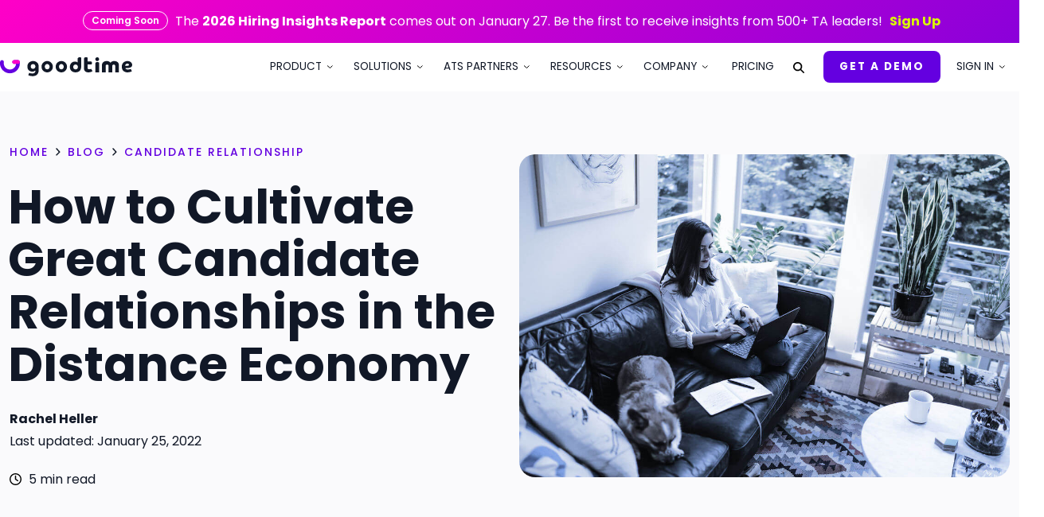

--- FILE ---
content_type: text/html; charset=UTF-8
request_url: https://goodtime.io/blog/candidate-relationship/how-to-cultivate-great-candidate-relationships-in-the-distance-economy/
body_size: 26941
content:

<!doctype html>
<html lang="en-US">

<head>
	<meta charset="UTF-8">
	<meta name="viewport" content="width=device-width, initial-scale=1">
	<meta http-equiv="Content-type" content="text/html; charset=UTF-8">
	<meta http-equiv="Content-Security-Policy" content="upgrade-insecure-requests">
	<link rel="profile" href="https://gmpg.org/xfn/11">
	<link rel="apple-touch-icon" sizes="180x180" href="/apple-touch-icon.png">
	<link rel="icon" type="image/png" sizes="32x32" href="/favicon-32x32.png">
	<link rel="icon" type="image/png" sizes="16x16" href="/favicon-16x16.png">
	<link rel="manifest" href="/site.webmanifest">
	<link rel="mask-icon" href="/safari-pinned-tab.svg" color="#5bbad5">
	<meta name="msapplication-TileColor" content="#603cba">
	<meta name="theme-color" content="#ffffff">
	<meta name='robots' content='index, follow, max-image-preview:large, max-snippet:-1, max-video-preview:-1' />

	<!-- This site is optimized with the Yoast SEO Premium plugin  - https://yoast.com/wordpress/plugins/seo/ -->
	<title>How to Cultivate Great Candidate Relationships in the Distance Economy</title>
	<meta name="description" content="Learn how hiring managers foster genuine connections and build the candidate relationship, driving the candidate experience toward success." />
	<link rel="canonical" href="https://goodtime.io/blog/candidate-relationship/how-to-cultivate-great-candidate-relationships-in-the-distance-economy/" />
	<meta property="og:locale" content="en_US" />
	<meta property="og:type" content="article" />
	<meta property="og:title" content="How to Cultivate Great Candidate Relationships in the Distance Economy" />
	<meta property="og:description" content="Learn how hiring managers foster genuine connections and build the candidate relationship, driving the candidate experience toward success." />
	<meta property="og:url" content="https://goodtime.io/blog/candidate-relationship/how-to-cultivate-great-candidate-relationships-in-the-distance-economy/" />
	<meta property="og:site_name" content="GoodTime" />
	<meta property="article:published_time" content="2022-01-25T19:36:00+00:00" />
	<meta property="article:modified_time" content="2023-08-09T13:08:54+00:00" />
	<meta property="og:image" content="https://goodtime.io/wp-content/uploads/2022/04/distance-economy.jpeg" />
	<meta property="og:image:width" content="1071" />
	<meta property="og:image:height" content="705" />
	<meta property="og:image:type" content="image/jpeg" />
	<meta name="twitter:card" content="summary_large_image" />
	<script type="application/ld+json" class="yoast-schema-graph">{"@context":"https://schema.org","@graph":[{"@type":"Article","@id":"https://goodtime.io/blog/candidate-relationship/how-to-cultivate-great-candidate-relationships-in-the-distance-economy/#article","isPartOf":{"@id":"https://goodtime.io/blog/candidate-relationship/how-to-cultivate-great-candidate-relationships-in-the-distance-economy/"},"author":{"name":"Rachel Heller","@id":"https://goodtime.io/#/schema/person/0a72b224627610b6da816eae6446aff6"},"headline":"How to Cultivate Great Candidate Relationships in the Distance Economy","datePublished":"2022-01-25T19:36:00+00:00","dateModified":"2023-08-09T13:08:54+00:00","mainEntityOfPage":{"@id":"https://goodtime.io/blog/candidate-relationship/how-to-cultivate-great-candidate-relationships-in-the-distance-economy/"},"wordCount":1089,"commentCount":0,"publisher":{"@id":"https://goodtime.io/#organization"},"image":{"@id":"https://goodtime.io/blog/candidate-relationship/how-to-cultivate-great-candidate-relationships-in-the-distance-economy/#primaryimage"},"thumbnailUrl":"https://goodtime.io/wp-content/uploads/2022/04/distance-economy.jpeg","keywords":["Candidate Experience","Distance Economy"],"articleSection":["Candidate Relationship"],"inLanguage":"en-US","potentialAction":[{"@type":"CommentAction","name":"Comment","target":["https://goodtime.io/blog/candidate-relationship/how-to-cultivate-great-candidate-relationships-in-the-distance-economy/#respond"]}]},{"@type":"WebPage","@id":"https://goodtime.io/blog/candidate-relationship/how-to-cultivate-great-candidate-relationships-in-the-distance-economy/","url":"https://goodtime.io/blog/candidate-relationship/how-to-cultivate-great-candidate-relationships-in-the-distance-economy/","name":"How to Cultivate Great Candidate Relationships in the Distance Economy","isPartOf":{"@id":"https://goodtime.io/#website"},"primaryImageOfPage":{"@id":"https://goodtime.io/blog/candidate-relationship/how-to-cultivate-great-candidate-relationships-in-the-distance-economy/#primaryimage"},"image":{"@id":"https://goodtime.io/blog/candidate-relationship/how-to-cultivate-great-candidate-relationships-in-the-distance-economy/#primaryimage"},"thumbnailUrl":"https://goodtime.io/wp-content/uploads/2022/04/distance-economy.jpeg","datePublished":"2022-01-25T19:36:00+00:00","dateModified":"2023-08-09T13:08:54+00:00","description":"Learn how hiring managers foster genuine connections and build the candidate relationship, driving the candidate experience toward success.","breadcrumb":{"@id":"https://goodtime.io/blog/candidate-relationship/how-to-cultivate-great-candidate-relationships-in-the-distance-economy/#breadcrumb"},"inLanguage":"en-US","potentialAction":[{"@type":"ReadAction","target":["https://goodtime.io/blog/candidate-relationship/how-to-cultivate-great-candidate-relationships-in-the-distance-economy/"]}]},{"@type":"ImageObject","inLanguage":"en-US","@id":"https://goodtime.io/blog/candidate-relationship/how-to-cultivate-great-candidate-relationships-in-the-distance-economy/#primaryimage","url":"https://goodtime.io/wp-content/uploads/2022/04/distance-economy.jpeg","contentUrl":"https://goodtime.io/wp-content/uploads/2022/04/distance-economy.jpeg","width":1071,"height":705},{"@type":"BreadcrumbList","@id":"https://goodtime.io/blog/candidate-relationship/how-to-cultivate-great-candidate-relationships-in-the-distance-economy/#breadcrumb","itemListElement":[{"@type":"ListItem","position":1,"name":"Home","item":"https://goodtime.io/"},{"@type":"ListItem","position":2,"name":"How to Cultivate Great Candidate Relationships in the Distance Economy"}]},{"@type":"WebSite","@id":"https://goodtime.io/#website","url":"https://goodtime.io/","name":"GoodTime","description":"The Best Interview Scheduling Software","publisher":{"@id":"https://goodtime.io/#organization"},"potentialAction":[{"@type":"SearchAction","target":{"@type":"EntryPoint","urlTemplate":"https://goodtime.io/?s={search_term_string}"},"query-input":{"@type":"PropertyValueSpecification","valueRequired":true,"valueName":"search_term_string"}}],"inLanguage":"en-US"},{"@type":"Organization","@id":"https://goodtime.io/#organization","name":"GoodTime","url":"https://goodtime.io/","logo":{"@type":"ImageObject","inLanguage":"en-US","@id":"https://goodtime.io/#/schema/logo/image/","url":"https://goodtime.io/wp-content/uploads/2022/04/goodtime-logo-colored.svg","contentUrl":"https://goodtime.io/wp-content/uploads/2022/04/goodtime-logo-colored.svg","width":167,"height":24,"caption":"GoodTime"},"image":{"@id":"https://goodtime.io/#/schema/logo/image/"}},{"@type":"Person","@id":"https://goodtime.io/#/schema/person/0a72b224627610b6da816eae6446aff6","name":"Rachel Heller","image":{"@type":"ImageObject","inLanguage":"en-US","@id":"https://goodtime.io/#/schema/person/image/","url":"https://secure.gravatar.com/avatar/fbc9f3b83fb2cfaa25a37f68734308d287ce60d7c925ab09bc484329bc642072?s=96&d=mm&r=g","contentUrl":"https://secure.gravatar.com/avatar/fbc9f3b83fb2cfaa25a37f68734308d287ce60d7c925ab09bc484329bc642072?s=96&d=mm&r=g","caption":"Rachel Heller"},"description":"Rachel is passionate about creating and distributing powerful, engaging, and expert-vetted content. As the former Content Specialist at GoodTime, she covered the latest trends, insights, and expert recommendations for all things talent acquisition and recruiting.","sameAs":["https://www.linkedin.com/in/rachelpheller/"]}]}</script>
	<!-- / Yoast SEO Premium plugin. -->


<link href='https://fonts.gstatic.com' crossorigin rel='preconnect' />
<link rel="alternate" title="oEmbed (JSON)" type="application/json+oembed" href="https://goodtime.io/wp-json/oembed/1.0/embed?url=https%3A%2F%2Fgoodtime.io%2Fblog%2Fcandidate-relationship%2Fhow-to-cultivate-great-candidate-relationships-in-the-distance-economy%2F" />
<link rel="alternate" title="oEmbed (XML)" type="text/xml+oembed" href="https://goodtime.io/wp-json/oembed/1.0/embed?url=https%3A%2F%2Fgoodtime.io%2Fblog%2Fcandidate-relationship%2Fhow-to-cultivate-great-candidate-relationships-in-the-distance-economy%2F&#038;format=xml" />
<style id='wp-img-auto-sizes-contain-inline-css'>
img:is([sizes=auto i],[sizes^="auto," i]){contain-intrinsic-size:3000px 1500px}
/*# sourceURL=wp-img-auto-sizes-contain-inline-css */
</style>
<link rel='stylesheet' id='wp-block-library-css' href='https://goodtime.io/wp-includes/css/dist/block-library/style.min.css' media='all' />
<style id='classic-theme-styles-inline-css'>
/*! This file is auto-generated */
.wp-block-button__link{color:#fff;background-color:#32373c;border-radius:9999px;box-shadow:none;text-decoration:none;padding:calc(.667em + 2px) calc(1.333em + 2px);font-size:1.125em}.wp-block-file__button{background:#32373c;color:#fff;text-decoration:none}
/*# sourceURL=/wp-includes/css/classic-themes.min.css */
</style>
<style id='global-styles-inline-css'>
:root{--wp--preset--aspect-ratio--square: 1;--wp--preset--aspect-ratio--4-3: 4/3;--wp--preset--aspect-ratio--3-4: 3/4;--wp--preset--aspect-ratio--3-2: 3/2;--wp--preset--aspect-ratio--2-3: 2/3;--wp--preset--aspect-ratio--16-9: 16/9;--wp--preset--aspect-ratio--9-16: 9/16;--wp--preset--color--black: #000000;--wp--preset--color--cyan-bluish-gray: #abb8c3;--wp--preset--color--white: #ffffff;--wp--preset--color--pale-pink: #f78da7;--wp--preset--color--vivid-red: #cf2e2e;--wp--preset--color--luminous-vivid-orange: #ff6900;--wp--preset--color--luminous-vivid-amber: #fcb900;--wp--preset--color--light-green-cyan: #7bdcb5;--wp--preset--color--vivid-green-cyan: #00d084;--wp--preset--color--pale-cyan-blue: #8ed1fc;--wp--preset--color--vivid-cyan-blue: #0693e3;--wp--preset--color--vivid-purple: #9b51e0;--wp--preset--gradient--vivid-cyan-blue-to-vivid-purple: linear-gradient(135deg,rgb(6,147,227) 0%,rgb(155,81,224) 100%);--wp--preset--gradient--light-green-cyan-to-vivid-green-cyan: linear-gradient(135deg,rgb(122,220,180) 0%,rgb(0,208,130) 100%);--wp--preset--gradient--luminous-vivid-amber-to-luminous-vivid-orange: linear-gradient(135deg,rgb(252,185,0) 0%,rgb(255,105,0) 100%);--wp--preset--gradient--luminous-vivid-orange-to-vivid-red: linear-gradient(135deg,rgb(255,105,0) 0%,rgb(207,46,46) 100%);--wp--preset--gradient--very-light-gray-to-cyan-bluish-gray: linear-gradient(135deg,rgb(238,238,238) 0%,rgb(169,184,195) 100%);--wp--preset--gradient--cool-to-warm-spectrum: linear-gradient(135deg,rgb(74,234,220) 0%,rgb(151,120,209) 20%,rgb(207,42,186) 40%,rgb(238,44,130) 60%,rgb(251,105,98) 80%,rgb(254,248,76) 100%);--wp--preset--gradient--blush-light-purple: linear-gradient(135deg,rgb(255,206,236) 0%,rgb(152,150,240) 100%);--wp--preset--gradient--blush-bordeaux: linear-gradient(135deg,rgb(254,205,165) 0%,rgb(254,45,45) 50%,rgb(107,0,62) 100%);--wp--preset--gradient--luminous-dusk: linear-gradient(135deg,rgb(255,203,112) 0%,rgb(199,81,192) 50%,rgb(65,88,208) 100%);--wp--preset--gradient--pale-ocean: linear-gradient(135deg,rgb(255,245,203) 0%,rgb(182,227,212) 50%,rgb(51,167,181) 100%);--wp--preset--gradient--electric-grass: linear-gradient(135deg,rgb(202,248,128) 0%,rgb(113,206,126) 100%);--wp--preset--gradient--midnight: linear-gradient(135deg,rgb(2,3,129) 0%,rgb(40,116,252) 100%);--wp--preset--font-size--small: 13px;--wp--preset--font-size--medium: 20px;--wp--preset--font-size--large: 36px;--wp--preset--font-size--x-large: 42px;--wp--preset--spacing--20: 0.44rem;--wp--preset--spacing--30: 0.67rem;--wp--preset--spacing--40: 1rem;--wp--preset--spacing--50: 1.5rem;--wp--preset--spacing--60: 2.25rem;--wp--preset--spacing--70: 3.38rem;--wp--preset--spacing--80: 5.06rem;--wp--preset--shadow--natural: 6px 6px 9px rgba(0, 0, 0, 0.2);--wp--preset--shadow--deep: 12px 12px 50px rgba(0, 0, 0, 0.4);--wp--preset--shadow--sharp: 6px 6px 0px rgba(0, 0, 0, 0.2);--wp--preset--shadow--outlined: 6px 6px 0px -3px rgb(255, 255, 255), 6px 6px rgb(0, 0, 0);--wp--preset--shadow--crisp: 6px 6px 0px rgb(0, 0, 0);}:where(.is-layout-flex){gap: 0.5em;}:where(.is-layout-grid){gap: 0.5em;}body .is-layout-flex{display: flex;}.is-layout-flex{flex-wrap: wrap;align-items: center;}.is-layout-flex > :is(*, div){margin: 0;}body .is-layout-grid{display: grid;}.is-layout-grid > :is(*, div){margin: 0;}:where(.wp-block-columns.is-layout-flex){gap: 2em;}:where(.wp-block-columns.is-layout-grid){gap: 2em;}:where(.wp-block-post-template.is-layout-flex){gap: 1.25em;}:where(.wp-block-post-template.is-layout-grid){gap: 1.25em;}.has-black-color{color: var(--wp--preset--color--black) !important;}.has-cyan-bluish-gray-color{color: var(--wp--preset--color--cyan-bluish-gray) !important;}.has-white-color{color: var(--wp--preset--color--white) !important;}.has-pale-pink-color{color: var(--wp--preset--color--pale-pink) !important;}.has-vivid-red-color{color: var(--wp--preset--color--vivid-red) !important;}.has-luminous-vivid-orange-color{color: var(--wp--preset--color--luminous-vivid-orange) !important;}.has-luminous-vivid-amber-color{color: var(--wp--preset--color--luminous-vivid-amber) !important;}.has-light-green-cyan-color{color: var(--wp--preset--color--light-green-cyan) !important;}.has-vivid-green-cyan-color{color: var(--wp--preset--color--vivid-green-cyan) !important;}.has-pale-cyan-blue-color{color: var(--wp--preset--color--pale-cyan-blue) !important;}.has-vivid-cyan-blue-color{color: var(--wp--preset--color--vivid-cyan-blue) !important;}.has-vivid-purple-color{color: var(--wp--preset--color--vivid-purple) !important;}.has-black-background-color{background-color: var(--wp--preset--color--black) !important;}.has-cyan-bluish-gray-background-color{background-color: var(--wp--preset--color--cyan-bluish-gray) !important;}.has-white-background-color{background-color: var(--wp--preset--color--white) !important;}.has-pale-pink-background-color{background-color: var(--wp--preset--color--pale-pink) !important;}.has-vivid-red-background-color{background-color: var(--wp--preset--color--vivid-red) !important;}.has-luminous-vivid-orange-background-color{background-color: var(--wp--preset--color--luminous-vivid-orange) !important;}.has-luminous-vivid-amber-background-color{background-color: var(--wp--preset--color--luminous-vivid-amber) !important;}.has-light-green-cyan-background-color{background-color: var(--wp--preset--color--light-green-cyan) !important;}.has-vivid-green-cyan-background-color{background-color: var(--wp--preset--color--vivid-green-cyan) !important;}.has-pale-cyan-blue-background-color{background-color: var(--wp--preset--color--pale-cyan-blue) !important;}.has-vivid-cyan-blue-background-color{background-color: var(--wp--preset--color--vivid-cyan-blue) !important;}.has-vivid-purple-background-color{background-color: var(--wp--preset--color--vivid-purple) !important;}.has-black-border-color{border-color: var(--wp--preset--color--black) !important;}.has-cyan-bluish-gray-border-color{border-color: var(--wp--preset--color--cyan-bluish-gray) !important;}.has-white-border-color{border-color: var(--wp--preset--color--white) !important;}.has-pale-pink-border-color{border-color: var(--wp--preset--color--pale-pink) !important;}.has-vivid-red-border-color{border-color: var(--wp--preset--color--vivid-red) !important;}.has-luminous-vivid-orange-border-color{border-color: var(--wp--preset--color--luminous-vivid-orange) !important;}.has-luminous-vivid-amber-border-color{border-color: var(--wp--preset--color--luminous-vivid-amber) !important;}.has-light-green-cyan-border-color{border-color: var(--wp--preset--color--light-green-cyan) !important;}.has-vivid-green-cyan-border-color{border-color: var(--wp--preset--color--vivid-green-cyan) !important;}.has-pale-cyan-blue-border-color{border-color: var(--wp--preset--color--pale-cyan-blue) !important;}.has-vivid-cyan-blue-border-color{border-color: var(--wp--preset--color--vivid-cyan-blue) !important;}.has-vivid-purple-border-color{border-color: var(--wp--preset--color--vivid-purple) !important;}.has-vivid-cyan-blue-to-vivid-purple-gradient-background{background: var(--wp--preset--gradient--vivid-cyan-blue-to-vivid-purple) !important;}.has-light-green-cyan-to-vivid-green-cyan-gradient-background{background: var(--wp--preset--gradient--light-green-cyan-to-vivid-green-cyan) !important;}.has-luminous-vivid-amber-to-luminous-vivid-orange-gradient-background{background: var(--wp--preset--gradient--luminous-vivid-amber-to-luminous-vivid-orange) !important;}.has-luminous-vivid-orange-to-vivid-red-gradient-background{background: var(--wp--preset--gradient--luminous-vivid-orange-to-vivid-red) !important;}.has-very-light-gray-to-cyan-bluish-gray-gradient-background{background: var(--wp--preset--gradient--very-light-gray-to-cyan-bluish-gray) !important;}.has-cool-to-warm-spectrum-gradient-background{background: var(--wp--preset--gradient--cool-to-warm-spectrum) !important;}.has-blush-light-purple-gradient-background{background: var(--wp--preset--gradient--blush-light-purple) !important;}.has-blush-bordeaux-gradient-background{background: var(--wp--preset--gradient--blush-bordeaux) !important;}.has-luminous-dusk-gradient-background{background: var(--wp--preset--gradient--luminous-dusk) !important;}.has-pale-ocean-gradient-background{background: var(--wp--preset--gradient--pale-ocean) !important;}.has-electric-grass-gradient-background{background: var(--wp--preset--gradient--electric-grass) !important;}.has-midnight-gradient-background{background: var(--wp--preset--gradient--midnight) !important;}.has-small-font-size{font-size: var(--wp--preset--font-size--small) !important;}.has-medium-font-size{font-size: var(--wp--preset--font-size--medium) !important;}.has-large-font-size{font-size: var(--wp--preset--font-size--large) !important;}.has-x-large-font-size{font-size: var(--wp--preset--font-size--x-large) !important;}
:where(.wp-block-post-template.is-layout-flex){gap: 1.25em;}:where(.wp-block-post-template.is-layout-grid){gap: 1.25em;}
:where(.wp-block-term-template.is-layout-flex){gap: 1.25em;}:where(.wp-block-term-template.is-layout-grid){gap: 1.25em;}
:where(.wp-block-columns.is-layout-flex){gap: 2em;}:where(.wp-block-columns.is-layout-grid){gap: 2em;}
:root :where(.wp-block-pullquote){font-size: 1.5em;line-height: 1.6;}
/*# sourceURL=global-styles-inline-css */
</style>
<link rel='stylesheet' id='simple-banner-style-css' href='https://goodtime.io/wp-content/plugins/simple-banner/simple-banner.css' media='all' />
<link rel='stylesheet' id='vendors-css' href='https://goodtime.io/wp-content/themes/algert-themes/assets/css/vendors/vendors.min.css?v=251121' media='all' />
<link rel='stylesheet' id='main-css' href='https://goodtime.io/wp-content/themes/algert-themes/assets/css/main.css?v=251121' media='all' />
<link rel='stylesheet' id='algert-elements-css' href='https://goodtime.io/wp-content/plugins/algert-elements/elements.css' media='all' />
<link rel='stylesheet' id='elementor-frontend-css' href='https://goodtime.io/wp-content/plugins/elementor/assets/css/frontend.min.css' media='all' />
<style id='elementor-frontend-inline-css'>
.elementor-kit-7{--e-global-color-primary:#6400E0;--e-global-color-secondary:#FF00C7;--e-global-color-text:#111827;--e-global-color-accent:#DBFF00;--e-global-color-a4d00f7:#E8D9FA;--e-global-color-97103ae:#C9A6F4;--e-global-color-670f78a:#AA73EE;--e-global-color-aa8d4eb:#893DE7;--e-global-color-b0b324f:#4B00A8;--e-global-color-127c1c1:#37007B;--e-global-color-2e5d471:#23004E;--e-global-color-684dfca:#0F0022;--e-global-color-9abdd91:#FFD9F7;--e-global-color-a3641d8:#FFA6EB;--e-global-color-2fe6842:#FF73E0;--e-global-color-dc3fd2a:#FF40D5;--e-global-color-3808919:#BF0095;--e-global-color-c0b9d84:#8C006D;--e-global-color-b3d5749:#590046;--e-global-color-10aec2c:#26001E;--e-global-color-74131c6:#D9FFFA;--e-global-color-93c0267:#DBFF00;--e-global-color-a682818:#F8FFCB;--e-global-color-8366d1b:#99CE00;--e-global-color-4083ab2:#111827;--e-global-color-77485c4:#6B7280;--e-global-color-53905cc:#D1D5DB;--e-global-color-e0b8a38:#FAFAFC;--e-global-color-ef4b08b:#FFFFFF;--e-global-color-215ee28:#FFFFFF00;--e-global-color-4489832:#F3F0FF;--e-global-color-db18389:#E3DCFF;--e-global-color-fb93551:#A995FF;--e-global-color-1b7faab:#30F2C8;--e-global-color-555ee85:#7BB3FD;--e-global-color-93651c0:#F0F1F5;--e-global-color-5d97d0a:#145346;--e-global-color-21e1716:#FFEDFB;--e-global-color-816c3a6:#420033;--e-global-color-3897882:#FFCFF4;--e-global-color-a0cabbf:#1C7DFC;--e-global-color-54e2f27:#145346;--e-global-color-baa7def:#A2A6B3;--e-global-color-7539bf1:#6B7280;--e-global-color-1d671e1:#F9F7FF;--e-global-typography-primary-font-family:"Poppins";--e-global-typography-primary-font-weight:700;--e-global-typography-secondary-font-family:"Poppins";--e-global-typography-secondary-font-weight:400;--e-global-typography-text-font-family:"Poppins";--e-global-typography-text-font-weight:400;--e-global-typography-accent-font-family:"Poppins";--e-global-typography-accent-font-weight:400;--e-global-typography-36c7acd-font-family:"Poppins";--e-global-typography-36c7acd-font-size:1.5rem;--e-global-typography-11d6659-font-family:"Poppins";--e-global-typography-11d6659-font-size:1rem;--e-global-typography-d8f7f64-font-family:"Poppins";--e-global-typography-d8f7f64-font-size:0.875rem;--e-global-typography-ccdad2e-font-family:"Poppins";--e-global-typography-ccdad2e-font-size:1.5rem;--e-global-typography-ccdad2e-font-weight:700;--e-global-typography-ccdad2e-letter-spacing:1.5px;--e-global-typography-d1635e9-font-family:"Poppins";--e-global-typography-d1635e9-font-size:1rem;--e-global-typography-d1635e9-font-weight:700;--e-global-typography-d1635e9-letter-spacing:2px;--e-global-typography-be537f4-font-family:"Poppins";--e-global-typography-be537f4-font-size:0.875rem;--e-global-typography-be537f4-font-weight:700;--e-global-typography-be537f4-letter-spacing:2px;--e-global-typography-81de91d-font-family:"Poppins";--e-global-typography-81de91d-font-size:3rem;--e-global-typography-81de91d-font-weight:700;--e-global-typography-81de91d-line-height:1em;--e-global-typography-ecd3f79-font-family:"Poppins";--e-global-typography-ecd3f79-font-size:1.75rem;--e-global-typography-ecd3f79-font-weight:700;--e-global-typography-ecd3f79-line-height:1em;--e-global-typography-c951256-font-family:"Poppins";--e-global-typography-c951256-font-size:1.25rem;--e-global-typography-c951256-font-weight:700;--e-global-typography-c951256-line-height:1.5em;--e-global-typography-58e4235-font-family:"Poppins";--e-global-typography-58e4235-font-size:18px;--e-global-typography-58e4235-line-height:28px;color:var( --e-global-color-text );font-family:var( --e-global-typography-11d6659-font-family ), Sans-serif;font-size:var( --e-global-typography-11d6659-font-size );}.elementor-kit-7 e-page-transition{background-color:#FFBC7D;}.elementor-kit-7 p{margin-block-end:0em;}.elementor-kit-7 a{font-family:var( --e-global-typography-11d6659-font-family ), Sans-serif;font-size:var( --e-global-typography-11d6659-font-size );}.elementor-kit-7 h1{color:var( --e-global-color-text );font-family:"Poppins", Sans-serif;font-size:3.75rem;font-weight:700;line-height:1.1em;}.elementor-kit-7 h2{color:var( --e-global-color-text );font-family:"Poppins", Sans-serif;font-size:3rem;font-weight:700;line-height:1.1em;}.elementor-kit-7 h3{color:var( --e-global-color-text );font-family:"Poppins", Sans-serif;font-size:2.25rem;font-weight:700;line-height:1.25em;}.elementor-kit-7 h4{color:var( --e-global-color-text );font-family:"Poppins", Sans-serif;font-size:1.75rem;font-weight:700;line-height:1.25em;}.elementor-kit-7 h5{color:var( --e-global-color-text );font-family:"Poppins", Sans-serif;font-size:1.25rem;font-weight:700;line-height:1.25em;}.elementor-kit-7 h6{color:var( --e-global-color-text );font-family:"Poppins", Sans-serif;font-size:1rem;font-weight:700;line-height:1.25em;}.elementor-section.elementor-section-boxed > .elementor-container{max-width:1280px;}.e-con{--container-max-width:1280px;--container-default-padding-top:0px;--container-default-padding-right:0px;--container-default-padding-bottom:0px;--container-default-padding-left:0px;}.elementor-widget:not(:last-child){margin-block-end:16px;}.elementor-element{--widgets-spacing:16px 16px;--widgets-spacing-row:16px;--widgets-spacing-column:16px;}{}h1.entry-title{display:var(--page-title-display);}@media(max-width:1024px){.elementor-kit-7{--e-global-typography-81de91d-font-size:2.75rem;--e-global-typography-81de91d-line-height:1.36em;--e-global-typography-ecd3f79-font-size:1.5rem;--e-global-typography-ecd3f79-line-height:1.34em;font-size:var( --e-global-typography-11d6659-font-size );}.elementor-kit-7 a{font-size:var( --e-global-typography-11d6659-font-size );}.elementor-kit-7 h1{font-size:3.5rem;}.elementor-kit-7 h2{font-size:2.75rem;}.elementor-kit-7 h3{font-size:2.5rem;}.elementor-kit-7 h4{font-size:1.5rem;}.elementor-kit-7 h5{font-size:1.25rem;}.elementor-kit-7 h6{font-size:1rem;}.elementor-section.elementor-section-boxed > .elementor-container{max-width:1024px;}.e-con{--container-max-width:1024px;}}@media(max-width:767px){.elementor-kit-7{--e-global-typography-81de91d-font-size:2.25rem;--e-global-typography-81de91d-line-height:1.3em;--e-global-typography-ecd3f79-font-size:1.5rem;--e-global-typography-ecd3f79-line-height:1.3em;--e-global-typography-58e4235-font-size:16px;--e-global-typography-58e4235-line-height:24px;font-size:var( --e-global-typography-11d6659-font-size );}.elementor-kit-7 a{font-size:var( --e-global-typography-11d6659-font-size );}.elementor-kit-7 h1{font-size:2.5rem;}.elementor-kit-7 h2{font-size:2.25rem;}.elementor-kit-7 h3{font-size:1.75rem;}.elementor-kit-7 h4{font-size:1.5rem;}.elementor-kit-7 h5{font-size:1.25rem;}.elementor-kit-7 h6{font-size:1rem;}.elementor-section.elementor-section-boxed > .elementor-container{max-width:767px;}.e-con{--container-max-width:767px;}}
/*# sourceURL=elementor-frontend-inline-css */
</style>
<link rel='stylesheet' id='elementor-gf-local-poppins-css' href='https://goodtime.io/wp-content/uploads/elementor/google-fonts/css/poppins.css' media='all' />
<script src="https://goodtime.io/wp-includes/js/jquery/jquery.min.js" id="jquery-core-js"></script>
<script src="https://goodtime.io/wp-includes/js/jquery/jquery-migrate.min.js" id="jquery-migrate-js"></script>
<script id="simple-banner-script-js-before">
const simpleBannerScriptParams = {"pro_version_enabled":"1","debug_mode":"","id":3305,"version":"3.2.0","banner_params":[{"hide_simple_banner":"no","simple_banner_prepend_element":"body","simple_banner_position":"relative","header_margin":"","header_padding":"","wp_body_open_enabled":"","wp_body_open":true,"simple_banner_z_index":"","simple_banner_text":"<span class=\"gt-badge gt-badge--white\">Coming Soon<\/span> The <strong>2026 Hiring Insights Report<\/strong> comes out on January 27. Be the first to receive insights from 500+ TA leaders! <a id=\"top-bar-link\" class=\"top-bar-link\" href=\"https:\/\/goodtime.io\/resources\/report-hiring-insights-2026\/\">Sign Up<\/a>","disabled_on_current_page":false,"disabled_pages_array":["7615","11621","13005","17701","18123","18173","18187","18201","18214","19237","19039","20295","19757","18573","28712","29688","29977","30716","31264","28908","41337","41333","40618","41335","41149","40834","40962","40965","40970","41241","41243","41339","51045","6014","6197","37319","25645","6336","19463","6091","2878","13559","12514","2862","6319","5831","12692","5841","34226","11272","44133","10667","22401","31630","21734","31632","31777","39924","38397","30893","40089","35651","24076","7299","7815","7819","8892","7777","33329","5722","7817","25694","7784","7780","7782","7242","26644","26269","33529","34780","33461","24445","24630","22650","22640","47288","35653","8127","32180","43321","43164","26718","13928","37587","37416","37480","37589","12598","34144","24677","17195","14912","14754","27202","27216","34220","34222","15664","6273","6200","6326","44471","25611","25627","25640","25861","25909","25897","25879","25867","7259","21035","20907","25926","21467","21906","22182","22466","19830","17337","2871","3","34347","31160","31213","3591","38585","25395","24368","10949","8600","6341","11263","6290","5749","5991","6240","5873","38392"],"is_current_page_a_post":true,"disabled_on_posts":"","simple_banner_disabled_page_paths":"","simple_banner_font_size":"","simple_banner_color":"#28006A","simple_banner_text_color":"#ffffff","simple_banner_link_color":"#DBFF00","simple_banner_close_color":"#ffffff","simple_banner_custom_css":"background: linear-gradient(-45deg, #6400E0, #FF00C7, #6400E0, #FF00C7);\r\nbackground-size: 400% 400%;\r\nanimation: top-bar-gradient 15s ease infinite;","simple_banner_scrolling_custom_css":"","simple_banner_text_custom_css":"font-weight: 400;","simple_banner_button_css":"","site_custom_css":".ai-agents-gif {\r\n    width: 90px;\r\n    display: inline-block;\r\n    vertical-align: text-top;\r\n    margin-top: 0px;\r\n    margin-left: 0px;\r\n    margin-right: 5px;\r\n}","keep_site_custom_css":"","site_custom_js":"","keep_site_custom_js":"","close_button_enabled":"","close_button_expiration":"3","close_button_cookie_set":false,"current_date":{"date":"2026-01-18 18:21:42.168529","timezone_type":3,"timezone":"UTC"},"start_date":{"date":"2026-01-18 18:21:42.168533","timezone_type":3,"timezone":"UTC"},"end_date":{"date":"2026-01-18 18:21:42.168534","timezone_type":3,"timezone":"UTC"},"simple_banner_start_after_date":"","simple_banner_remove_after_date":"","simple_banner_insert_inside_element":""},{"hide_simple_banner":"no","simple_banner_prepend_element":"body","simple_banner_position":"","header_margin":"","header_padding":"","wp_body_open_enabled":"","wp_body_open":true,"simple_banner_z_index":"","simple_banner_text":"","disabled_on_current_page":false,"disabled_pages_array":[],"is_current_page_a_post":true,"disabled_on_posts":"","simple_banner_disabled_page_paths":"","simple_banner_font_size":"","simple_banner_color":"","simple_banner_text_color":"","simple_banner_link_color":"","simple_banner_close_color":"","simple_banner_custom_css":"","simple_banner_scrolling_custom_css":"","simple_banner_text_custom_css":"","simple_banner_button_css":"","site_custom_css":"","keep_site_custom_css":"","site_custom_js":"","keep_site_custom_js":"","close_button_enabled":"","close_button_expiration":"","close_button_cookie_set":false,"current_date":{"date":"2026-01-18 18:21:42.168747","timezone_type":3,"timezone":"UTC"},"start_date":{"date":"2026-01-18 18:21:42.168749","timezone_type":3,"timezone":"UTC"},"end_date":{"date":"2026-01-18 18:21:42.168751","timezone_type":3,"timezone":"UTC"},"simple_banner_start_after_date":"","simple_banner_remove_after_date":"","simple_banner_insert_inside_element":""},{"hide_simple_banner":"no","simple_banner_prepend_element":"body","simple_banner_position":"","header_margin":"","header_padding":"","wp_body_open_enabled":"","wp_body_open":true,"simple_banner_z_index":"","simple_banner_text":"","disabled_on_current_page":false,"disabled_pages_array":[],"is_current_page_a_post":true,"disabled_on_posts":"","simple_banner_disabled_page_paths":"","simple_banner_font_size":"","simple_banner_color":"","simple_banner_text_color":"","simple_banner_link_color":"","simple_banner_close_color":"","simple_banner_custom_css":"","simple_banner_scrolling_custom_css":"","simple_banner_text_custom_css":"","simple_banner_button_css":"","site_custom_css":"","keep_site_custom_css":"","site_custom_js":"","keep_site_custom_js":"","close_button_enabled":"","close_button_expiration":"","close_button_cookie_set":false,"current_date":{"date":"2026-01-18 18:21:42.168911","timezone_type":3,"timezone":"UTC"},"start_date":{"date":"2026-01-18 18:21:42.168913","timezone_type":3,"timezone":"UTC"},"end_date":{"date":"2026-01-18 18:21:42.168915","timezone_type":3,"timezone":"UTC"},"simple_banner_start_after_date":"","simple_banner_remove_after_date":"","simple_banner_insert_inside_element":""},{"hide_simple_banner":"no","simple_banner_prepend_element":"body","simple_banner_position":"","header_margin":"","header_padding":"","wp_body_open_enabled":"","wp_body_open":true,"simple_banner_z_index":"","simple_banner_text":"","disabled_on_current_page":false,"disabled_pages_array":[],"is_current_page_a_post":true,"disabled_on_posts":"","simple_banner_disabled_page_paths":"","simple_banner_font_size":"","simple_banner_color":"","simple_banner_text_color":"","simple_banner_link_color":"","simple_banner_close_color":"","simple_banner_custom_css":"","simple_banner_scrolling_custom_css":"","simple_banner_text_custom_css":"","simple_banner_button_css":"","site_custom_css":"","keep_site_custom_css":"","site_custom_js":"","keep_site_custom_js":"","close_button_enabled":"","close_button_expiration":"","close_button_cookie_set":false,"current_date":{"date":"2026-01-18 18:21:42.169057","timezone_type":3,"timezone":"UTC"},"start_date":{"date":"2026-01-18 18:21:42.169059","timezone_type":3,"timezone":"UTC"},"end_date":{"date":"2026-01-18 18:21:42.169061","timezone_type":3,"timezone":"UTC"},"simple_banner_start_after_date":"","simple_banner_remove_after_date":"","simple_banner_insert_inside_element":""},{"hide_simple_banner":"no","simple_banner_prepend_element":"body","simple_banner_position":"","header_margin":"","header_padding":"","wp_body_open_enabled":"","wp_body_open":true,"simple_banner_z_index":"","simple_banner_text":"","disabled_on_current_page":false,"disabled_pages_array":[],"is_current_page_a_post":true,"disabled_on_posts":"","simple_banner_disabled_page_paths":"","simple_banner_font_size":"","simple_banner_color":"","simple_banner_text_color":"","simple_banner_link_color":"","simple_banner_close_color":"","simple_banner_custom_css":"","simple_banner_scrolling_custom_css":"","simple_banner_text_custom_css":"","simple_banner_button_css":"","site_custom_css":"","keep_site_custom_css":"","site_custom_js":"","keep_site_custom_js":"","close_button_enabled":"","close_button_expiration":"","close_button_cookie_set":false,"current_date":{"date":"2026-01-18 18:21:42.169201","timezone_type":3,"timezone":"UTC"},"start_date":{"date":"2026-01-18 18:21:42.169208","timezone_type":3,"timezone":"UTC"},"end_date":{"date":"2026-01-18 18:21:42.169210","timezone_type":3,"timezone":"UTC"},"simple_banner_start_after_date":"","simple_banner_remove_after_date":"","simple_banner_insert_inside_element":""}]}
//# sourceURL=simple-banner-script-js-before
</script>
<script src="https://goodtime.io/wp-content/plugins/simple-banner/simple-banner.js" id="simple-banner-script-js"></script>
<script src="https://goodtime.io/wp-content/themes/algert-themes/assets/js/vendors/main.js" id="main-js"></script>
<link rel="https://api.w.org/" href="https://goodtime.io/wp-json/" /><link rel="alternate" title="JSON" type="application/json" href="https://goodtime.io/wp-json/wp/v2/posts/3305" /><link rel='shortlink' href='https://goodtime.io/?p=3305' />
<style id="simple-banner-position" type="text/css">.simple-banner{position:relative;}</style><style id="simple-banner-background-color" type="text/css">.simple-banner{background:#28006A;}</style><style id="simple-banner-text-color" type="text/css">.simple-banner .simple-banner-text{color:#ffffff;}</style><style id="simple-banner-link-color" type="text/css">.simple-banner .simple-banner-text a{color:#DBFF00;}</style><style id="simple-banner-z-index" type="text/css">.simple-banner{z-index: 99999;}</style><style id="simple-banner-close-color" type="text/css">.simple-banner .simple-banner-button{color:#ffffff;}</style><style id="simple-banner-custom-css" type="text/css">.simple-banner{background: linear-gradient(-45deg, #6400E0, #FF00C7, #6400E0, #FF00C7);
background-size: 400% 400%;
animation: top-bar-gradient 15s ease infinite;}</style><style id="simple-banner-text-custom-css" type="text/css">.simple-banner .simple-banner-text{font-weight: 400;}</style><style id="simple-banner-site-custom-css" type="text/css">.ai-agents-gif {
    width: 90px;
    display: inline-block;
    vertical-align: text-top;
    margin-top: 0px;
    margin-left: 0px;
    margin-right: 5px;
}</style><script id="simple-banner-site-custom-js-dummy" type="text/javascript"></script><style id="simple-banner-background-color_2" type="text/css">.simple-banner_2{background: #024985;}</style><style id="simple-banner-text-color_2" type="text/css">.simple-banner_2 .simple-banner-text_2{color: #ffffff;}</style><style id="simple-banner-link-color_2" type="text/css">.simple-banner_2 .simple-banner-text_2 a{color:#f16521;}</style><style id="simple-banner-z-index_2" type="text/css">.simple-banner_2{z-index: 99999;}</style><style id="simple-banner-background-color_3" type="text/css">.simple-banner_3{background: #024985;}</style><style id="simple-banner-text-color_3" type="text/css">.simple-banner_3 .simple-banner-text_3{color: #ffffff;}</style><style id="simple-banner-link-color_3" type="text/css">.simple-banner_3 .simple-banner-text_3 a{color:#f16521;}</style><style id="simple-banner-z-index_3" type="text/css">.simple-banner_3{z-index: 99999;}</style><style id="simple-banner-background-color_4" type="text/css">.simple-banner_4{background: #024985;}</style><style id="simple-banner-text-color_4" type="text/css">.simple-banner_4 .simple-banner-text_4{color: #ffffff;}</style><style id="simple-banner-link-color_4" type="text/css">.simple-banner_4 .simple-banner-text_4 a{color:#f16521;}</style><style id="simple-banner-z-index_4" type="text/css">.simple-banner_4{z-index: 99999;}</style><style id="simple-banner-background-color_5" type="text/css">.simple-banner_5{background: #024985;}</style><style id="simple-banner-text-color_5" type="text/css">.simple-banner_5 .simple-banner-text_5{color: #ffffff;}</style><style id="simple-banner-link-color_5" type="text/css">.simple-banner_5 .simple-banner-text_5 a{color:#f16521;}</style><style id="simple-banner-z-index_5" type="text/css">.simple-banner_5{z-index: 99999;}</style>	<meta name="facebook-domain-verification" content="cam47dr6umy2f8avr3e9uc6thouyid" />

	<!-- Check production -->
        
	<link rel="preconnect" href="https://www.googletagmanager.com">
	<link rel="preconnect" href="https://www.google-analytics.com">

	<!-- Google Tag Manager -->
	<script>
		(function(w, d, s, l, i) {
			w[l] = w[l] || [];
			w[l].push({
				'gtm.start': new Date().getTime(),
				event: 'gtm.js'
			});
			var f = d.getElementsByTagName(s)[0],
				j = d.createElement(s),
				dl = l != 'dataLayer' ? '&l=' + l : '';
			j.async = true;
			j.src =
				'https://www.googletagmanager.com/gtm.js?id=' + i + dl;
			f.parentNode.insertBefore(j, f);
		})(window, document, 'script', 'dataLayer', 'GTM-PNVRM9V');
	</script>
	<!-- End Google Tag Manager -->
	<meta name="author" content="Rachel Heller" />
<meta name="generator" content="Elementor 3.34.1; features: e_font_icon_svg, additional_custom_breakpoints; settings: css_print_method-internal, google_font-enabled, font_display-swap">
<script>
jQuery(document).ready(function($) {
    // Menu item hover functionality
    $('.menu-item-has-children').hover(
        function() {
            $('#navigation-overlay').css({
                'opacity': '1',
                'pointer-events': 'auto'
            });
        },
        function() {
            $('#navigation-overlay').css({
                'opacity': '0',
                'pointer-events': 'none'
            });
        }
    );

    // Accordion functionality
    $('.mobile-nav__accordion-header').on('click', function() {
        $(this).parent().toggleClass('open');
    });
});
</script>

			<style>
				.e-con.e-parent:nth-of-type(n+4):not(.e-lazyloaded):not(.e-no-lazyload),
				.e-con.e-parent:nth-of-type(n+4):not(.e-lazyloaded):not(.e-no-lazyload) * {
					background-image: none !important;
				}
				@media screen and (max-height: 1024px) {
					.e-con.e-parent:nth-of-type(n+3):not(.e-lazyloaded):not(.e-no-lazyload),
					.e-con.e-parent:nth-of-type(n+3):not(.e-lazyloaded):not(.e-no-lazyload) * {
						background-image: none !important;
					}
				}
				@media screen and (max-height: 640px) {
					.e-con.e-parent:nth-of-type(n+2):not(.e-lazyloaded):not(.e-no-lazyload),
					.e-con.e-parent:nth-of-type(n+2):not(.e-lazyloaded):not(.e-no-lazyload) * {
						background-image: none !important;
					}
				}
			</style>
			
			<style>
			.header-wrapper {
				background-color: #fff			}
		</style>
			
</head>

<body class="wp-singular post-template-default single single-post postid-3305 single-format-standard wp-theme-algert-themes no-sidebar elementor-default elementor-kit-7">
	
		<!-- Check production -->
        	    <!-- Google Tag Manager (noscript) --><noscript><iframe src="https://www.googletagmanager.com/ns.html?id=GTM-PNVRM9V" height="0" width="0" style="display:none;visibility:hidden"></iframe></noscript><!-- End Google Tag Manager (noscript) -->
	

<div id="navigation-overlay"></div>
<div class="header-wrapper">
	<header class="container navbar navbar-expand-xl justify-content-xl-around bsnav bsnav-transparent header-dark ">
		<a class="navbar-brand" href="https://goodtime.io">
							<img class="logo-dark" src="/wp-content/uploads/2022/04/goodtime-logo-colored.svg" alt="GoodTime">
					</a>

		<div class="nav-desktop collapse navbar-collapse justify-content-end">
			<div class="menu-primary-menu-container">
				<ul id="menu-primary-menu" class="nav-menu-main navbar-nav">
					<li class="menu-item menu-item-has-children menu-item--product"><a class="menu-item__link">Product</a>
						<nav class="menu-item__sub-menu menu-item__sub-menu--product">
							<div class="container">
								<div class="row g-0">
									<div class="col-9 col--padding">
										<a class="sub-menu__product-name" href="/products/hire/">
											<span class="sub-menu__product-name__left">
												<span class="sub-menu__product-name__name">GoodTime Hire</span>
												<span class="sub-menu__product-name__desc">Complex interview scheduling and more, perfected with AI</span>
											</span>
											<span class="sub-menu__product-name__right">
												<span class="sub-menu__product-name__button">View Product Overview</span>
											</span>
										</a>
										<span class="sub-menu__eyebrow sub-menu__eyebrow--mb">Product Features</span>
										<div class="row g-0">
											<div class="col-4">
												<p class="sub-menu__eyebrow sub-menu__eyebrow--purple sub-menu__eyebrow--include-icon mb-2"><img class="sub-menu__eyebrow__icon" src="https://goodtime.io/wp-content/themes/algert-themes/images/nav-icon--efficiency.svg">Efficiency</p>
												<ul class="sub-menu-list">
													<li class="sub-menu-list__item">
														<a class="sub-menu-list__link" href="/products/hire/automated-interview-scheduling/">
															<span class="sub-menu-list__title">Interview Scheduling</span> 
															<span class="sub-menu-list__desc">Single-day, multi-day, and panel interviews</span>
														</a>
													</li>
													<li class="sub-menu-list__item">
														<a class="sub-menu-list__link" href="/products/hire/applicant-screening/">
															<span class="sub-menu-list__title">Applicant Screening</span> 
															<span class="sub-menu-list__desc">Identify and advance top talent with AI</span>
														</a>
													</li>
													<li class="sub-menu-list__item">
														<a class="sub-menu-list__link" href="/products/hire/recruiting-automation/">
															<span class="sub-menu-list__title">Workflow Automation</span> 
															<span class="sub-menu-list__desc">Configurable automation for every workflow</span>
														</a>
													</li>
													<li class="sub-menu-list__item">
														<a class="sub-menu-list__link" href="/products/hire/text-recruiting/">
															<span class="sub-menu-list__title">SMS & WhatsApp Messaging</span> 
															<span class="sub-menu-list__desc">Personalized, automated 1:1 and bulk texting</span>
														</a>
													</li>
												</ul>
											</div>
											<div class="col-4">
												<p class="sub-menu__eyebrow sub-menu__eyebrow--purple sub-menu__eyebrow--include-icon mb-2"><img class="sub-menu__eyebrow__icon" src="https://goodtime.io/wp-content/themes/algert-themes/images/nav-icon--experience.svg">Experience</p>
												<ul class="sub-menu-list">
													<li class="sub-menu-list__item">
														<a class="sub-menu-list__link" href="/products/hire/candidate-engagement-and-experience/">
															<span class="sub-menu-list__title">Candidate Experience</span> 
															<span class="sub-menu-list__desc">Branded self-scheduling and candidate portal</span>
														</a>
													</li>
													<li class="sub-menu-list__item">
														<a class="sub-menu-list__link" href="/products/hire/interviewer-experience/">
															<span class="sub-menu-list__title">Interviewer Experience</span> 
															<span class="sub-menu-list__desc">Selection, auto-replacement, interviewer portal</span>
														</a>
													</li>
													<li class="sub-menu-list__item">
														<a class="sub-menu-list__link" href="/products/hire/interviewer-training/">
															<span class="sub-menu-list__title">Interviewer Training</span> 
															<span class="sub-menu-list__desc">Custom training paths and auto-shadowing</span>
														</a>
													</li>
												</ul>
											</div>
											<div class="col-4">
												<p class="sub-menu__eyebrow sub-menu__eyebrow--purple sub-menu__eyebrow--include-icon mb-2"><img class="sub-menu__eyebrow__icon" src="https://goodtime.io/wp-content/themes/algert-themes/images/nav-icon--intelligence.svg">Intelligence</p>
												<ul class="sub-menu-list">
													<li class="sub-menu-list__item">
														<a class="sub-menu-list__link" href="/products/hire/recruiting-analytics/">
															<span class="sub-menu-list__title">Interview Intelligence</span> 
															<span class="sub-menu-list__desc">AI-powered insights and recommendations</span>
														</a>
													</li>
													<li class="sub-menu-list__item">
														<a class="sub-menu-list__link" href="/products/hire/recruiting-analytics/">
															<span class="sub-menu-list__title">Dashboards & Hiring Analytics</span> 
															<span class="sub-menu-list__desc">Reports, trends, and bottleneck detection</span>
														</a>
													</li>
												</ul>
											</div>
										</div>							
									</div>
									<div class="col-3 col--padding border-left--ink-100">
										<span class="sub-menu__eyebrow">Platform</span>
										<li class="sub-menu-list__item">
											<a class="sub-menu-list__link" href="/products/hire/orchestra/">
												<span class="sub-menu-list__title">Orchestra: AI Agents</span> 
											</a>
										</li>
										<li class="sub-menu-list__item">
											<a class="sub-menu-list__link" href="/human-centric-ai/">
												<span class="sub-menu-list__title">Human-Centric AI</span> 
											</a>
										</li>
										<li class="sub-menu-list__item">
											<a class="sub-menu-list__link" href="/integrations/">
												<span class="sub-menu-list__title">Integrations</span> 
											</a>
										</li>
										<li class="sub-menu-list__item">
											<a class="sub-menu-list__link" href="/security/">
												<span class="sub-menu-list__title">Security</span> 
											</a>
										</li>
										<li class="sub-menu-list__item">
											<a class="sub-menu-list__link" href="/products/meet/">
												<span class="sub-menu-list__title">GoodTime Meet</span> 
											</a>
										</li>
									</div>
								</div>
								<div class="row g-0 border-top--ink-100">
									<div class="col-12 col--cta">
										<ul class="sub-menu-list sub-menu-list--horizontal">
										<li class="sub-menu-list__item">
												<a class="sub-menu-list__link" href="/demo-req-hire/">
													<span class="sub-menu-list__title sub-menu-list__title--with-icon"><svg class="sub-menu-list__icon" width="15" height="15" viewBox="0 0 15 15" fill="none" xmlns="http://www.w3.org/2000/svg"><path class="sub-menu-list__icon__path" d="M2.5625 1H11.9375C12.792 1 13.5 1.70801 13.5 2.5625V9.59375C13.5 10.4727 12.792 11.1562 11.9375 11.1562H8.54394L5.5166 13.4268C5.39453 13.5244 5.24805 13.5244 5.10156 13.4756C4.97949 13.4023 4.90625 13.2803 4.90625 13.1094V11.1562H2.5625C1.68359 11.1562 1 10.4727 1 9.59375V2.5625C1 1.70801 1.68359 1 2.5625 1Z" fill="#111827"/></svg> Get a Demo</span> 
												</a>
											</li>
											<li class="sub-menu-list__item">
												<a class="sub-menu-list__link" href="/products/hire/product-tour/">
													<span class="sub-menu-list__title sub-menu-list__title--with-icon"><svg class="sub-menu-list__icon" width="15" height="15" viewBox="0 0 15 15" fill="none" xmlns="http://www.w3.org/2000/svg"><path class="sub-menu-list__icon__path" d="M5.12598 1.16492L7.25 3.31335L9.37402 1.18933C9.59375 0.94519 9.95996 0.94519 10.1797 1.18933C10.4238 1.40906 10.4238 1.77527 10.1797 1.995L8.83691 3.33777H11.5469C12.6211 3.33777 13.5 4.21667 13.5 5.29089V11.5409C13.5 12.6395 12.6211 13.494 11.5469 13.494H2.95312C1.85449 13.494 1 12.6395 1 11.5409V5.29089C1 4.21667 1.85449 3.33777 2.95312 3.33777H5.63867L4.2959 1.995C4.05176 1.77527 4.05176 1.40906 4.2959 1.16492C4.51562 0.94519 4.88184 0.94519 5.12598 1.16492ZM11.3516 6.65808C11.3516 6.99988 11.5957 7.24402 11.9375 7.24402C12.2549 7.24402 12.5234 6.99988 12.5234 6.65808C12.5234 6.3407 12.2549 6.07214 11.9375 6.07214C11.5957 6.07214 11.3516 6.3407 11.3516 6.65808ZM11.9375 8.02527C11.5957 8.02527 11.3516 8.29382 11.3516 8.61121C11.3516 8.953 11.5957 9.19714 11.9375 9.19714C12.2549 9.19714 12.5234 8.953 12.5234 8.61121C12.5234 8.29382 12.2549 8.02527 11.9375 8.02527ZM2.5625 6.46277V10.369C2.5625 11.2479 3.24609 11.9315 4.125 11.9315H8.8125C9.66699 11.9315 10.375 11.2479 10.375 10.369V6.46277C10.375 5.60828 9.66699 4.90027 8.8125 4.90027H4.125C3.24609 4.90027 2.5625 5.60828 2.5625 6.46277Z" fill="#111827"/></svg> Watch Product Tour</span> 
												</a>
											</li>
										</ul>
									</div>
								</div>
							</div>
						</nav>
					</li>
					<li class="menu-item menu-item-has-children menu-item--solutions"><a class="menu-item__link">Solutions</a>
						<nav class="menu-item__sub-menu menu-item__sub-menu--solutions">
							<div class="container">
								<div class="row g-0">
									<div class="col-8">
										<div class="row g-0">
											<div class="col-4 col--padding" style="padding-right: 0px;">
												<p class="sub-menu__eyebrow sub-menu__eyebrow--purple sub-menu__eyebrow--include-icon mb-2"><svg class="sub-menu__eyebrow__icon" width="14" height="14" viewBox="0 0 14 14" fill="none" xmlns="http://www.w3.org/2000/svg"><path d="M6.30001 0.46666H10.675C11.4725 0.46666 12.1333 1.12747 12.1333 1.92499V4.84166V10.675C12.1333 11.4953 11.4725 12.1333 10.675 12.1333H6.30001H1.92501C1.1047 12.1333 0.466675 11.4953 0.466675 10.675V4.84166C0.466675 4.04413 1.1047 3.38333 1.92501 3.38333H4.84168V1.92499C4.84168 1.12747 5.4797 0.46666 6.30001 0.46666ZM1.92501 7.39374V8.12291C1.92501 8.32799 2.08451 8.48749 2.28959 8.48749H3.01876C3.20105 8.48749 3.38334 8.32799 3.38334 8.12291V7.39374C3.38334 7.21145 3.20105 7.02916 3.01876 7.02916H2.28959C2.08451 7.02916 1.92501 7.21145 1.92501 7.39374ZM6.66459 7.75833H7.39376C7.57605 7.75833 7.75834 7.59882 7.75834 7.39374V6.66458C7.75834 6.48229 7.57605 6.29999 7.39376 6.29999H6.66459C6.45951 6.29999 6.30001 6.48229 6.30001 6.66458V7.39374C6.30001 7.59882 6.45951 7.75833 6.66459 7.75833ZM9.21668 7.39374C9.21668 7.59882 9.37618 7.75833 9.58126 7.75833H10.3104C10.4927 7.75833 10.675 7.59882 10.675 7.39374V6.66458C10.675 6.48229 10.4927 6.29999 10.3104 6.29999H9.58126C9.37618 6.29999 9.21668 6.48229 9.21668 6.66458V7.39374ZM2.28959 4.84166C2.08451 4.84166 1.92501 5.02395 1.92501 5.20624V5.93541C1.92501 6.14049 2.08451 6.29999 2.28959 6.29999H3.01876C3.20105 6.29999 3.38334 6.14049 3.38334 5.93541V5.20624C3.38334 5.02395 3.20105 4.84166 3.01876 4.84166H2.28959ZM6.30001 2.28958V3.01874C6.30001 3.22382 6.45951 3.38333 6.66459 3.38333H7.39376C7.57605 3.38333 7.75834 3.22382 7.75834 3.01874V2.28958C7.75834 2.10728 7.57605 1.92499 7.39376 1.92499H6.66459C6.45951 1.92499 6.30001 2.10728 6.30001 2.28958ZM9.58126 1.92499C9.37618 1.92499 9.21668 2.10728 9.21668 2.28958V3.01874C9.21668 3.22382 9.37618 3.38333 9.58126 3.38333H10.3104C10.4927 3.38333 10.675 3.22382 10.675 3.01874V2.28958C10.675 2.10728 10.4927 1.92499 10.3104 1.92499H9.58126ZM6.30001 5.20624C6.30001 5.41132 6.45951 5.57083 6.66459 5.57083H7.39376C7.57605 5.57083 7.75834 5.41132 7.75834 5.20624V4.47708C7.75834 4.29479 7.57605 4.11249 7.39376 4.11249H6.66459C6.45951 4.11249 6.30001 4.29479 6.30001 4.47708V5.20624ZM9.58126 5.57083H10.3104C10.4927 5.57083 10.675 5.41132 10.675 5.20624V4.47708C10.675 4.29479 10.4927 4.11249 10.3104 4.11249H9.58126C9.37618 4.11249 9.21668 4.29479 9.21668 4.47708V5.20624C9.21668 5.41132 9.37618 5.57083 9.58126 5.57083Z" fill="#6400E0"/></svg> By Industry</p>
												<ul class="sub-menu-list">
													<li class="sub-menu-list__item">
														<a class="sub-menu-list__link" href="/solutions/financial-services/">
															<span class="sub-menu-list__title">Financial Services</span> 
														</a>
													</li>
													<li class="sub-menu-list__item">
														<a class="sub-menu-list__link" href="/solutions/healthcare/">
															<span class="sub-menu-list__title">Healthcare</span> 
														</a>
													</li>
													<li class="sub-menu-list__item">
														<a class="sub-menu-list__link" href="/solutions/life-sciences/">
															<span class="sub-menu-list__title">Life Sciences</span> 
														</a>
													</li>
													<li class="sub-menu-list__item">
														<a class="sub-menu-list__link" href="/solutions/logistics-and-trucking/">
															<span class="sub-menu-list__title">Logistics &amp; Trucking</span> 
														</a>
													</li>
													<li class="sub-menu-list__item">
														<a class="sub-menu-list__link" href="/solutions/manufacturing/">
															<span class="sub-menu-list__title">Manufacturing</span> 
														</a>
													</li>
													<li class="sub-menu-list__item">
														<a class="sub-menu-list__link" href="/solutions/professional-services/">
															<span class="sub-menu-list__title">Professional Services</span> 
														</a>
													</li>
													<li class="sub-menu-list__item">
														<a class="sub-menu-list__link" href="/solutions/retail/">
															<span class="sub-menu-list__title">Retail</span> 
														</a>
													</li>
													<li class="sub-menu-list__item">
														<a class="sub-menu-list__link" href="/solutions/technology/">
															<span class="sub-menu-list__title">Technology</span> 
														</a>
													</li>
													<li class="sub-menu-list__item">
														<a class="sub-menu-list__link" href="/solutions/travel-and-hospitality/">
															<span class="sub-menu-list__title">Travel &amp; Hospitality</span> 
														</a>
													</li>
												</ul>
											</div>
											<div class="col-4 col--padding" style="padding-right: 0px;padding-left: 0px;">
												<p class="sub-menu__eyebrow sub-menu__eyebrow--purple sub-menu__eyebrow--include-icon mb-2"><svg class="sub-menu__eyebrow__icon" width="14" height="14" viewBox="0 0 14 14" fill="none" xmlns="http://www.w3.org/2000/svg"><path d="M6.50419 6.29999C5.45601 6.29999 4.49898 5.75312 3.97489 4.84166C3.45081 3.95299 3.45081 2.83645 3.97489 1.92499C4.49898 1.03632 5.45601 0.46666 6.50419 0.46666C7.52958 0.46666 8.48661 1.03632 9.0107 1.92499C9.53479 2.83645 9.53479 3.95299 9.0107 4.84166C8.48661 5.75312 7.52958 6.29999 6.50419 6.29999ZM5.45601 7.39374H7.52958C9.78544 7.39374 11.6084 9.21666 11.6084 11.4725C11.6084 11.8371 11.2893 12.1333 10.9248 12.1333H2.06083C1.69625 12.1333 1.40002 11.8371 1.40002 11.4725C1.40002 9.21666 3.20015 7.39374 5.45601 7.39374Z" fill="#6400E0"/></svg> By Role</p>
												<ul class="sub-menu-list">
													<li class="sub-menu-list__item">
														<a class="sub-menu-list__link" href="/solutions/talent-operations-software/">
															<span class="sub-menu-list__title">Talent Operations</span> 
														</a>
													</li>
													<li class="sub-menu-list__item">
														<a class="sub-menu-list__link" href="/solutions/talent-leaders/">
															<span class="sub-menu-list__title">Talent Leaders</span> 
														</a>
													</li>
													<li class="sub-menu-list__item">
														<a class="sub-menu-list__link" href="/solutions/recruiting-coordinators/">
															<span class="sub-menu-list__title">Recruiting Coordinators</span> 
														</a>
													</li>
													<li class="sub-menu-list__item">
														<a class="sub-menu-list__link" href="/solutions/recruiters/">
															<span class="sub-menu-list__title">Recruiters</span> 
														</a>
													</li>
												</ul>
											</div>
											<div class="col-4 col--padding" style="padding-left: 0px;padding-right: 0px;">
												<p class="sub-menu__eyebrow sub-menu__eyebrow--purple sub-menu__eyebrow--include-icon mb-2"><svg class="sub-menu__eyebrow__icon" width="15" height="14" viewBox="0 0 15 14" fill="none" xmlns="http://www.w3.org/2000/svg"><path d="M0.533325 1.92357C0.533325 1.12682 1.17072 0.46666 1.99024 0.46666H7.81788C8.61463 0.46666 9.27479 1.12682 9.27479 1.92357V4.99674C7.59024 5.47479 6.36097 7.02276 6.36097 8.8439C6.36097 10.2098 7.02113 11.3935 8.02276 12.1219C7.95446 12.1219 7.88617 12.1219 7.81788 12.1219H1.99024C1.17072 12.1219 0.533325 11.4845 0.533325 10.665V1.92357ZM1.99024 3.74471C1.99024 3.94959 2.14959 4.10894 2.35446 4.10894H7.45365C7.63576 4.10894 7.81788 3.94959 7.81788 3.74471C7.81788 3.56259 7.63576 3.38048 7.45365 3.38048H2.35446C2.14959 3.38048 1.99024 3.56259 1.99024 3.74471ZM2.35446 5.56585C2.14959 5.56585 1.99024 5.74796 1.99024 5.93007C1.99024 6.13495 2.14959 6.2943 2.35446 6.2943H5.99674C6.17885 6.2943 6.36097 6.13495 6.36097 5.93007C6.36097 5.74796 6.17885 5.56585 5.99674 5.56585H2.35446ZM2.35446 7.75121C2.14959 7.75121 1.99024 7.93333 1.99024 8.11544C1.99024 8.32032 2.14959 8.47967 2.35446 8.47967H4.53983C4.72194 8.47967 4.90406 8.32032 4.90406 8.11544C4.90406 7.93333 4.72194 7.75121 4.53983 7.75121H2.35446ZM7.08942 8.8439C7.08942 7.68292 7.70406 6.613 8.72845 6.02113C9.73007 5.42926 10.9821 5.42926 12.0065 6.02113C13.0081 6.613 13.6455 7.68292 13.6455 8.8439C13.6455 10.0276 13.0081 11.0976 12.0065 11.6894C10.9821 12.2813 9.73007 12.2813 8.72845 11.6894C7.70406 11.0976 7.08942 10.0276 7.08942 8.8439ZM11.3691 7.86503L10.0032 9.25365L9.34308 8.59349C9.2065 8.4569 8.95609 8.4569 8.8195 8.59349C8.68292 8.73008 8.68292 8.98048 8.8195 9.11707L9.73007 10.0276C9.86666 10.1642 10.1171 10.1642 10.2537 10.0276L11.8927 8.38861C12.0293 8.25203 12.0293 8.00162 11.8927 7.86503C11.7561 7.72845 11.5057 7.72845 11.3691 7.86503Z" fill="#6400E0"/></svg> By Use Case</p>
												<ul class="sub-menu-list">
													<li class="sub-menu-list__item">
														<a class="sub-menu-list__link" href="/solutions/corporate-hiring/">
															<span class="sub-menu-list__title">Corporate Hiring</span> 
														</a>
													</li>
													<li class="sub-menu-list__item">
														<a class="sub-menu-list__link" href="/products/hire/high-volume-hiring/">
															<span class="sub-menu-list__title">High-Volume Hiring</span> 
														</a>
													</li>
													<li class="sub-menu-list__item">
														<a class="sub-menu-list__link" href="/solutions/campus-recruiting/">
															<span class="sub-menu-list__title">Campus Recruiting</span> 
														</a>
													</li>
												</ul>
											</div>
										</div>
									</div>
									<div class="col-4 border-left--ink-100" style="padding:40px;">
										<span class="sub-menu__eyebrow">Featured Story</span>
										<a class="sub-menu__feature" id="sub-menu__feature" href="/customer-stories/hubspot/">
											<img class="sub-menu__feature__image" width="306" height="188" alt="HelloFresh fills roles 15 days faster with GoodTime" src="/wp-content/themes/algert-themes/assets/images/hubspot-nav-thumb.webp">
											<span class="sub-menu__feature__headline">HubSpot boosts hiring productivity by 75% with AI agents from GoodTime</span>
											<span class="sub-menu__feature__cta">Read Now</span>
										</a>
									</div>
								</div>
								<div class="row g-0 border-top--ink-100">
									<div class="col-12 col--cta">
										<ul class="sub-menu-list sub-menu-list--horizontal">
											<li class="sub-menu-list__item">
												<a class="sub-menu-list__link" href="/demo-req-hire/">
													<span class="sub-menu-list__title sub-menu-list__title--with-icon"><svg class="sub-menu-list__icon" width="15" height="15" viewBox="0 0 15 15" fill="none" xmlns="http://www.w3.org/2000/svg"><path class="sub-menu-list__icon__path" d="M2.5625 1H11.9375C12.792 1 13.5 1.70801 13.5 2.5625V9.59375C13.5 10.4727 12.792 11.1562 11.9375 11.1562H8.54394L5.5166 13.4268C5.39453 13.5244 5.24805 13.5244 5.10156 13.4756C4.97949 13.4023 4.90625 13.2803 4.90625 13.1094V11.1562H2.5625C1.68359 11.1562 1 10.4727 1 9.59375V2.5625C1 1.70801 1.68359 1 2.5625 1Z" fill="#111827"/></svg> Get a Demo</span> 
												</a>
											</li>
											<li class="sub-menu-list__item">
												<a class="sub-menu-list__link" href="/products/hire/product-tour/">
													<span class="sub-menu-list__title sub-menu-list__title--with-icon"><svg class="sub-menu-list__icon" width="15" height="15" viewBox="0 0 15 15" fill="none" xmlns="http://www.w3.org/2000/svg"><path class="sub-menu-list__icon__path" d="M5.12598 1.16492L7.25 3.31335L9.37402 1.18933C9.59375 0.94519 9.95996 0.94519 10.1797 1.18933C10.4238 1.40906 10.4238 1.77527 10.1797 1.995L8.83691 3.33777H11.5469C12.6211 3.33777 13.5 4.21667 13.5 5.29089V11.5409C13.5 12.6395 12.6211 13.494 11.5469 13.494H2.95312C1.85449 13.494 1 12.6395 1 11.5409V5.29089C1 4.21667 1.85449 3.33777 2.95312 3.33777H5.63867L4.2959 1.995C4.05176 1.77527 4.05176 1.40906 4.2959 1.16492C4.51562 0.94519 4.88184 0.94519 5.12598 1.16492ZM11.3516 6.65808C11.3516 6.99988 11.5957 7.24402 11.9375 7.24402C12.2549 7.24402 12.5234 6.99988 12.5234 6.65808C12.5234 6.3407 12.2549 6.07214 11.9375 6.07214C11.5957 6.07214 11.3516 6.3407 11.3516 6.65808ZM11.9375 8.02527C11.5957 8.02527 11.3516 8.29382 11.3516 8.61121C11.3516 8.953 11.5957 9.19714 11.9375 9.19714C12.2549 9.19714 12.5234 8.953 12.5234 8.61121C12.5234 8.29382 12.2549 8.02527 11.9375 8.02527ZM2.5625 6.46277V10.369C2.5625 11.2479 3.24609 11.9315 4.125 11.9315H8.8125C9.66699 11.9315 10.375 11.2479 10.375 10.369V6.46277C10.375 5.60828 9.66699 4.90027 8.8125 4.90027H4.125C3.24609 4.90027 2.5625 5.60828 2.5625 6.46277Z" fill="#111827"/></svg> Watch Product Tour</span> 
												</a>
											</li>
										</ul>
									</div>
								</div>
							</div>
						</nav>
					</li>
					<li class="menu-item menu-item-has-children menu-item--integrations"><a class="menu-item__link">ATS Partners</a>
						<nav class="menu-item__sub-menu menu-item__sub-menu--integrations">
							<div class="container">
								<div class="row g-0">
									<div class="col-12 col--padding">
										<ul class="sub-menu-list">
											<li class="sub-menu-list__item">
												<a class="sub-menu-list__link--with-icon" href="/integrations/hire/greenhouse/">
													<img class="sub-menu-list__ats-icon" width="30" height="30" alt="ATS Icon" src="/wp-content/themes/algert-themes/assets/images/ats-icons/menu-icon-greenhouse.png">
													<span class="sub-menu-list__title">Greenhouse</span> 
												</a>
											</li>
											<li class="sub-menu-list__item">
												<a class="sub-menu-list__link--with-icon" href="/integrations/hire/icims/">
													<img class="sub-menu-list__ats-icon" width="30" height="30" alt="ATS Icon" src="/wp-content/themes/algert-themes/assets/images/ats-icons/menu-icon-icims.png">
													<span class="sub-menu-list__title">iCIMS</span> 
												</a>
											</li>
											<li class="sub-menu-list__item">
												<a class="sub-menu-list__link--with-icon" href="/integrations/hire/jobvite/">
													<img class="sub-menu-list__ats-icon" width="30" height="30" alt="ATS Icon" src="/wp-content/themes/algert-themes/assets/images/ats-icons/menu-icon-jobvite.png">
													<span class="sub-menu-list__title">Jobvite</span> 
												</a>
											</li>
											<li class="sub-menu-list__item">
												<a class="sub-menu-list__link--with-icon" href="/integrations/hire/lever/">
													<img class="sub-menu-list__ats-icon" width="30" height="30" alt="ATS Icon" src="/wp-content/themes/algert-themes/assets/images/ats-icons/menu-icon-lever.png">
													<span class="sub-menu-list__title">Lever</span> 
												</a>
											</li>
											<li class="sub-menu-list__item">
												<a class="sub-menu-list__link--with-icon" href="/integrations/hire/smartrecruiters/">
													<img class="sub-menu-list__ats-icon" width="30" height="30" alt="ATS Icon" src="/wp-content/themes/algert-themes/assets/images/ats-icons/menu-icon-sr.png">
													<span class="sub-menu-list__title">SmartRecruiters</span> 
												</a>
											</li>
											<li class="sub-menu-list__item">
												<a class="sub-menu-list__link--with-icon" href="/integrations/hire/successfactors/">
													<img class="sub-menu-list__ats-icon" width="30" height="30" alt="ATS Icon" src="/wp-content/themes/algert-themes/assets/images/ats-icons/menu-icon-sf.png">
													<span class="sub-menu-list__title">SuccessFactors</span> 
												</a>
											</li>
											<li class="sub-menu-list__item">
												<a class="sub-menu-list__link--with-icon" href="/integrations/hire/workday/">
													<img class="sub-menu-list__ats-icon" width="30" height="30" alt="ATS Icon" src="/wp-content/themes/algert-themes/assets/images/ats-icons/menu-icon-workday.png">
													<span class="sub-menu-list__title">Workday</span> 
												</a>
											</li>
										</ul>
									</div>
								</div>
								<div class="row g-0 border-top--ink-100">
									<div class="col-12 col--cta">
										<ul class="sub-menu-list sub-menu-list--horizontal">
											<li class="sub-menu-list__item">
												<a class="sub-menu-list__link" href="/demo-req-hire/">
													<span class="sub-menu-list__title sub-menu-list__title--with-icon"><svg class="sub-menu-list__icon" width="15" height="15" viewBox="0 0 15 15" fill="none" xmlns="http://www.w3.org/2000/svg"><path class="sub-menu-list__icon__path" d="M2.5625 1H11.9375C12.792 1 13.5 1.70801 13.5 2.5625V9.59375C13.5 10.4727 12.792 11.1562 11.9375 11.1562H8.54394L5.5166 13.4268C5.39453 13.5244 5.24805 13.5244 5.10156 13.4756C4.97949 13.4023 4.90625 13.2803 4.90625 13.1094V11.1562H2.5625C1.68359 11.1562 1 10.4727 1 9.59375V2.5625C1 1.70801 1.68359 1 2.5625 1Z" fill="#111827"/></svg> Get a Demo</span> 
												</a>
											</li>
										</ul>
									</div>
								</div>
							</div>
						</nav>
					</li>
					<li class="menu-item menu-item-has-children menu-item--resources"><a class="menu-item__link">Resources</a>
						<nav class="menu-item__sub-menu menu-item__sub-menu--resources">
							<div class="container">
								<div class="row g-0">
									<div class="col-8">
										<div class="row g-0">
											<div class="col-4 col--padding" style="padding-right: 0px;">
												<p class="sub-menu__eyebrow sub-menu__eyebrow--purple sub-menu__eyebrow--include-icon mb-2"><svg class="sub-menu__eyebrow__icon" width="14" height="14" viewBox="0 0 14 14" fill="none" xmlns="http://www.w3.org/2000/svg"><path d="M0.933105 1.83333C0.933105 1.46146 1.23936 1.13333 1.63311 1.13333H3.03311C3.40498 1.13333 3.73311 1.46146 3.73311 1.83333V3.23333H0.933105V1.83333ZM0.933105 3.93333H3.73311V9.53333H0.933105V3.93333ZM0.933105 10.2333H3.73311V11.6333C3.73311 12.0271 3.40498 12.3333 3.03311 12.3333H1.63311C1.23936 12.3333 0.933105 12.0271 0.933105 11.6333V10.2333ZM4.43311 1.83333C4.43311 1.46146 4.73936 1.13333 5.13311 1.13333H6.53311C6.90498 1.13333 7.23311 1.46146 7.23311 1.83333V3.23333H4.43311V1.83333ZM4.43311 3.93333H7.23311V9.53333H4.43311V3.93333ZM4.43311 10.2333H7.23311V11.6333C7.23311 12.0271 6.90498 12.3333 6.53311 12.3333H5.13311C4.73936 12.3333 4.43311 12.0271 4.43311 11.6333V10.2333ZM8.87373 9.81771L7.93311 6.23021V4.26146L10.1206 3.67083L11.5644 9.09583L8.87373 9.81771ZM9.94561 2.99271L7.93311 3.53958V1.37396L8.72061 1.17708C9.09248 1.06771 9.48623 1.28646 9.57373 1.65833L9.94561 2.99271ZM9.04873 10.474L11.7394 9.77396L12.0894 11.1083C12.1987 11.4802 11.98 11.8521 11.6081 11.9615L10.2737 12.3115C9.90186 12.4208 9.50811 12.2021 9.42061 11.8302L9.04873 10.474Z" fill="#6400E0"/></svg> Resources</p>
												<ul class="sub-menu-list">
													<li class="sub-menu-list__item">
														<a class="sub-menu-list__link" href="/customer-stories/">
															<span class="sub-menu-list__title">Customer Stories</span> 
														</a>
													</li>
													<li class="sub-menu-list__item">
														<a class="sub-menu-list__link" href="/resources/">
															<span class="sub-menu-list__title">Resource Center</span> 
														</a>
													</li>
													<li class="sub-menu-list__item">
														<a class="sub-menu-list__link" href="/blog/">
															<span class="sub-menu-list__title">Blog</span> 
														</a>
													</li>
													<li class="sub-menu-list__item">
														<a class="sub-menu-list__link" href="/resources/newsletter-sign-up/">
															<span class="sub-menu-list__title">Newsletter</span> 
														</a>
													</li>
													<li class="sub-menu-list__item">
														<a class="sub-menu-list__link" href="/fan-love/">
															<span class="sub-menu-list__title">Fan Love</span> 
														</a>
													</li>
												</ul>
											</div>
											<div class="col-4 col--padding" style="padding-right: 0px;padding-left: 0px;">
												<p class="sub-menu__eyebrow sub-menu__eyebrow--purple sub-menu__eyebrow--include-icon mb-2"><svg class="sub-menu__eyebrow__icon" width="14" height="14" viewBox="0 0 14 14" fill="none" xmlns="http://www.w3.org/2000/svg"><path d="M2.63965 1.24271L4.91465 2.99271C5.0459 3.10208 5.1334 3.25521 5.1334 3.40833V4.58958L7.51777 6.97396C8.15215 6.66771 8.93965 6.77708 9.46465 7.30208L11.9146 9.75208C12.199 10.0146 12.199 10.474 11.9146 10.7365L10.5146 12.1365C10.2521 12.4208 9.79277 12.4208 9.53027 12.1365L7.08027 9.68646C6.55527 9.16146 6.4459 8.35208 6.77402 7.71771L4.38965 5.33333H3.18652C3.0334 5.33333 2.88027 5.26771 2.7709 5.13646L1.0209 2.86146C0.867773 2.64271 0.889648 2.35833 1.08652 2.16146L1.96152 1.28646C2.13652 1.11146 2.44277 1.08958 2.63965 1.24271ZM1.34902 9.81771L4.6084 6.55833L5.96465 7.91458C5.8334 8.37396 5.85527 8.87708 6.03027 9.33646L3.44902 11.9177C3.18652 12.1802 2.79277 12.3333 2.39902 12.3333C1.58965 12.3333 0.933398 11.6771 0.933398 10.8677C0.933398 10.474 1.08652 10.0802 1.34902 9.81771ZM12.1334 4.28333C12.1334 5.55208 11.3896 6.64583 10.3178 7.14896L9.96777 6.79896C9.35527 6.18646 8.48027 5.96771 7.69277 6.18646L5.8334 4.30521V4.28333C5.8334 2.55521 7.2334 1.13333 8.9834 1.13333C9.20215 1.13333 9.4209 1.17708 9.63965 1.22083C9.88027 1.26458 9.9459 1.57083 9.7709 1.74583L8.3709 3.14583C8.30527 3.21146 8.2834 3.29896 8.2834 3.38646V4.65521C8.2834 4.83021 8.43652 5.00521 8.6334 5.00521H9.88027C9.96777 5.00521 10.0553 4.96146 10.1209 4.89583L11.5209 3.49583C11.6959 3.32083 12.0021 3.38646 12.0459 3.62708C12.0896 3.84583 12.1334 4.06458 12.1334 4.28333ZM2.1584 10.5833C2.1584 10.8896 2.37715 11.1083 2.6834 11.1083C2.96777 11.1083 3.2084 10.8896 3.2084 10.5833C3.2084 10.299 2.96777 10.0583 2.6834 10.0583C2.37715 10.0583 2.1584 10.299 2.1584 10.5833Z" fill="#6400E0"/></svg> Tools</p>
												<ul class="sub-menu-list">
													<li class="sub-menu-list__item">
														<a class="sub-menu-list__link" href="/roi-calculator/hire/">
															<span class="sub-menu-list__title">Hire ROI Calculator</span> 
														</a>
													</li>
													<li class="sub-menu-list__item">
														<a class="sub-menu-list__link" href="/products/hire/product-tour/">
															<span class="sub-menu-list__title">Product Tour</span> 
														</a>
													</li>
												</ul>
											</div>
											<div class="col-4 col--padding" style="padding-left: 0px;padding-right: 0px;">
												<p class="sub-menu__eyebrow sub-menu__eyebrow--purple sub-menu__eyebrow--include-icon mb-2"><svg class="sub-menu__eyebrow__icon" width="14" height="14" viewBox="0 0 14 14" fill="none" xmlns="http://www.w3.org/2000/svg"><path d="M0.933105 2.53333C0.933105 1.76771 1.54561 1.13333 2.33311 1.13333H10.7331C11.4987 1.13333 12.1331 1.76771 12.1331 2.53333V8.83333C12.1331 9.62083 11.4987 10.2333 10.7331 10.2333H7.69248L4.97998 12.2677C4.87061 12.3552 4.73936 12.3552 4.60811 12.3115C4.49873 12.2458 4.43311 12.1365 4.43311 11.9833V10.2333H2.33311C1.54561 10.2333 0.933105 9.62083 0.933105 8.83333V2.53333ZM5.13311 4.98333C5.50498 4.98333 5.83311 4.67708 5.83311 4.28333C5.83311 3.91146 5.50498 3.58333 5.13311 3.58333C4.73936 3.58333 4.43311 3.91146 4.43311 4.28333C4.43311 4.67708 4.73936 4.98333 5.13311 4.98333ZM7.93311 4.98333C8.30498 4.98333 8.63311 4.67708 8.63311 4.28333C8.63311 3.91146 8.30498 3.58333 7.93311 3.58333C7.53936 3.58333 7.23311 3.91146 7.23311 4.28333C7.23311 4.67708 7.53936 4.98333 7.93311 4.98333ZM4.21436 6.36146C3.99561 6.53646 3.97373 6.88646 4.17061 7.08333C4.73936 7.73958 5.59248 8.13333 6.51123 8.13333C7.45186 8.13333 8.28311 7.73958 8.87373 7.08333C9.07061 6.88646 9.04873 6.53646 8.82998 6.36146C8.61123 6.16458 8.28311 6.18646 8.08623 6.38333C7.69248 6.82083 7.14561 7.08333 6.51123 7.08333C5.89873 7.08333 5.32998 6.82083 4.95811 6.38333C4.76123 6.18646 4.43311 6.16458 4.21436 6.36146Z" fill="#6400E0"/></svg> Community</p>
												<ul class="sub-menu-list">
													<li class="sub-menu-list__item">
														<a class="sub-menu-list__link" href="/goodtime-talent-innovators/">
															<span class="sub-menu-list__title">Talent Innovators</span> 
														</a>
													</li>
													<li class="sub-menu-list__item">
														<a class="sub-menu-list__link" href="https://support.goodtime.io/hc/en-us">
															<span class="sub-menu-list__title">Customer Help Center</span> 
														</a>
													</li>
												</ul>
											</div>
										</div>
									</div>
									<div class="col-4 border-left--ink-100" style="padding:40px;">
										<span class="sub-menu__eyebrow">New Report</span>
										<a class="sub-menu__feature" id="sub-menu__feature" href="/resources/report-hiring-insights-2026/">
											<img  class="sub-menu__feature__image" width="306" height="188" alt="2026 Hiring Insights Report" src="/wp-content/themes/algert-themes/assets/images/26-hir-cover-thumb-nav.webp">
											<span class="sub-menu__feature__headline">2026 Hiring Insights Report</span>
											<span class="sub-menu__feature__cta">Get The Report</span>
										</a>
									</div>
								</div>
								<div class="row g-0 border-top--ink-100">
									<div class="col-12 col--cta">
										<ul class="sub-menu-list sub-menu-list--horizontal">
											<li class="sub-menu-list__item">
												<a class="sub-menu-list__link" href="/demo-req-hire/">
													<span class="sub-menu-list__title sub-menu-list__title--with-icon"><svg class="sub-menu-list__icon" width="15" height="15" viewBox="0 0 15 15" fill="none" xmlns="http://www.w3.org/2000/svg"><path class="sub-menu-list__icon__path" d="M2.5625 1H11.9375C12.792 1 13.5 1.70801 13.5 2.5625V9.59375C13.5 10.4727 12.792 11.1562 11.9375 11.1562H8.54394L5.5166 13.4268C5.39453 13.5244 5.24805 13.5244 5.10156 13.4756C4.97949 13.4023 4.90625 13.2803 4.90625 13.1094V11.1562H2.5625C1.68359 11.1562 1 10.4727 1 9.59375V2.5625C1 1.70801 1.68359 1 2.5625 1Z" fill="#111827"/></svg> Get a Demo</span> 
												</a>
											</li>
											<li class="sub-menu-list__item">
												<a class="sub-menu-list__link" href="/products/hire/product-tour/">
													<span class="sub-menu-list__title sub-menu-list__title--with-icon"><svg class="sub-menu-list__icon" width="15" height="15" viewBox="0 0 15 15" fill="none" xmlns="http://www.w3.org/2000/svg"><path class="sub-menu-list__icon__path" d="M5.12598 1.16492L7.25 3.31335L9.37402 1.18933C9.59375 0.94519 9.95996 0.94519 10.1797 1.18933C10.4238 1.40906 10.4238 1.77527 10.1797 1.995L8.83691 3.33777H11.5469C12.6211 3.33777 13.5 4.21667 13.5 5.29089V11.5409C13.5 12.6395 12.6211 13.494 11.5469 13.494H2.95312C1.85449 13.494 1 12.6395 1 11.5409V5.29089C1 4.21667 1.85449 3.33777 2.95312 3.33777H5.63867L4.2959 1.995C4.05176 1.77527 4.05176 1.40906 4.2959 1.16492C4.51562 0.94519 4.88184 0.94519 5.12598 1.16492ZM11.3516 6.65808C11.3516 6.99988 11.5957 7.24402 11.9375 7.24402C12.2549 7.24402 12.5234 6.99988 12.5234 6.65808C12.5234 6.3407 12.2549 6.07214 11.9375 6.07214C11.5957 6.07214 11.3516 6.3407 11.3516 6.65808ZM11.9375 8.02527C11.5957 8.02527 11.3516 8.29382 11.3516 8.61121C11.3516 8.953 11.5957 9.19714 11.9375 9.19714C12.2549 9.19714 12.5234 8.953 12.5234 8.61121C12.5234 8.29382 12.2549 8.02527 11.9375 8.02527ZM2.5625 6.46277V10.369C2.5625 11.2479 3.24609 11.9315 4.125 11.9315H8.8125C9.66699 11.9315 10.375 11.2479 10.375 10.369V6.46277C10.375 5.60828 9.66699 4.90027 8.8125 4.90027H4.125C3.24609 4.90027 2.5625 5.60828 2.5625 6.46277Z" fill="#111827"/></svg> Watch Product Tour</span> 
												</a>
											</li>
										</ul>
									</div>
								</div>
							</div>
						</nav>
					</li>
					<li class="menu-item menu-item-has-children menu-item--company"><a class="menu-item__link">Company</a>
						<nav class="menu-item__sub-menu menu-item__sub-menu--company">
							<div class="container">
								<div class="row g-0">
									<div class="col-12 col--padding" style="padding-top:28px;">
										<ul class="sub-menu-list">
											<li class="sub-menu-list__item">
												<a class="sub-menu-list__link" href="/about-us/">
													<span class="sub-menu-list__title">About Us</span> 
												</a>
											</li>
											<li class="sub-menu-list__item">
												<a class="sub-menu-list__link" href="/careers/">
													<span class="sub-menu-list__title">Careers</span> 
												</a>
											</li>
											<li class="sub-menu-list__item">
												<a class="sub-menu-list__link" href="/news/">
													<span class="sub-menu-list__title">News &amp; Press</span> 
												</a>
											</li>
											<li class="sub-menu-list__item">
												<a class="sub-menu-list__link" href="/partners/">
													<span class="sub-menu-list__title">Partners</span> 
												</a>
											</li>
										</ul>
									</div>
								</div>
							</div>
						</nav>
					</li>
					<li class="menu-item menu-item--pricing"><a class="menu-item__link" href="https://goodtime.io/pricing/hire/">Pricing</a></li>
					<li class="menu-item menu-item--search">
						<a class="menu-item__link" href="https://goodtime.io/search/">
							<svg class="menu-item--search__icon" width="14" height="14" viewBox="0 0 16 16" fill="currentColor" xmlns="http://www.w3.org/2000/svg">
								<path d="M13.0064 6.49049C13.0064 7.92589 12.5374 9.26768 11.7557 10.3286L15.6952 14.2916C16.1016 14.666 16.1016 15.3213 15.6952 15.6958C15.32 16.1014 14.6634 16.1014 14.2882 15.6958L10.3175 11.7328C9.25452 12.5441 7.91011 12.981 6.50318 12.981C2.90767 12.981 0 10.079 0 6.49049C0 2.9332 2.90767 0 6.50318 0C10.0674 0 13.0064 2.9332 13.0064 6.49049ZM6.50318 10.9839C8.0977 10.9839 9.56717 10.1414 10.3801 8.7372C11.193 7.36421 11.193 5.64798 10.3801 4.24378C9.56717 2.8708 8.0977 1.99707 6.50318 1.99707C4.87738 1.99707 3.40791 2.8708 2.59502 4.24378C1.78212 5.64798 1.78212 7.36421 2.59502 8.7372C3.40791 10.1414 4.87738 10.9839 6.50318 10.9839Z"/>
							</svg>
						</a>
					</li>
											<li id="" class="menu-item menu-item--button">
							<a class="menu-item--button__link" href="/demo-req-hire/">Get A Demo</a>
						</li>
										<li class="menu-item menu-item-has-children menu-item--login"><a class="menu-item__link">Sign In</a>
						<nav class="menu-item__sub-menu menu-item__sub-menu--login">
							<div class="container">
								<div class="row g-0">
									<div class="col-12 col--padding" style="padding-top:28px;">
										<ul class="sub-menu-list">
											<li class="sub-menu-list__item">
												<a class="sub-menu-list__link" href="http://a.goodtime.io/login">
													<span class="sub-menu-list__title" id="login-link-hire">Hire</span> 
												</a>
											</li>
											<li class="sub-menu-list__item">
												<a class="sub-menu-list__link" href="https://meet.goodtime.io/login/">
													<span class="sub-menu-list__title" id="login-link-meet">Meet</span> 
												</a>
											</li>
										</ul>
									</div>
								</div>
							</div>
						</nav>
					</li>
				</ul>
			</div> <!-- /nav-menu-main navbar-nav -->
		</div> <!-- /nav-desktop collapse navbar-collapse justify-content-end -->
		<button class="mobile-menu-icon">
			<span></span>
			<span></span>
		</button>
	</header>
</div><div class="nav-mobile">
	<div class="nav-mobile-overlay"></div>
	<div class="navbar">
		<div class="mobile-nav">
			<div class="mobile-nav__accordion">
				<div class="mobile-nav__accordion-header">
					<a href="#" class="mobile-nav__link">Product</a>
				</div>
				<div class="mobile-nav__accordion-content">
					<ul class="mobile-nav__list">
						<li class="mobile-nav__item"><a href="/products/hire/" class="mobile-nav__link-sub">GoodTime Hire Overview</a></li>
						<li class="mobile-nav__item mobile-nav__item--category"><img class="mobile-nav__icon" src="https://goodtime.io/wp-content/themes/algert-themes/images/nav-icon--efficiency.svg">Efficiency</li>
						<li class="mobile-nav__item mobile-nav__item--secondary"><a href="/products/hire/automated-interview-scheduling/" class="mobile-nav__link-sub">Interview Scheduling</a></li>
						<li class="mobile-nav__item mobile-nav__item--secondary"><a href="/products/hire/applicant-screening/" class="mobile-nav__link-sub">Applicant Screening</a></li>
						<li class="mobile-nav__item mobile-nav__item--secondary"><a href="/products/hire/recruiting-automation/" class="mobile-nav__link-sub">Workflow Automation</a></li>
						<li class="mobile-nav__item mobile-nav__item--secondary"><a href="/products/hire/text-recruiting" class="mobile-nav__link-sub">SMS & WhatsApp Messaging</a></li>
						<li class="mobile-nav__item mobile-nav__item--category"><img class="mobile-nav__icon" src="https://goodtime.io/wp-content/themes/algert-themes/images/nav-icon--experience.svg">Experience</li>
						<li class="mobile-nav__item mobile-nav__item--secondary"><a href="/products/hire/candidate-engagement-and-experience/" class="mobile-nav__link-sub">Candidate Experience</a></li>
						<li class="mobile-nav__item mobile-nav__item--secondary"><a href="/products/hire/interviewer-experience/" class="mobile-nav__link-sub">Interviewer Experience</a></li>
						<li class="mobile-nav__item mobile-nav__item--secondary"><a href="/products/hire/interviewer-training/" class="mobile-nav__link-sub">Interviewer Training</a></li>
						<li class="mobile-nav__item mobile-nav__item--category"><img class="mobile-nav__icon" src="https://goodtime.io/wp-content/themes/algert-themes/images/nav-icon--intelligence.svg">Intelligence</li>
						<li class="mobile-nav__item mobile-nav__item--secondary"><a href="/products/hire/recruiting-analytics/" class="mobile-nav__link-sub">Interview Intelligence</a></li>
						<li class="mobile-nav__item mobile-nav__item--secondary"><a href="/products/hire/recruiting-analytics/" class="mobile-nav__link-sub">Dashboards & Hiring Analytics</a></li>
					</ul>
				</div>
			</div>
			<div class="mobile-nav__accordion">
				<div class="mobile-nav__accordion-header">
					<a href="#" class="mobile-nav__link">Platform</a>
				</div>
				<div class="mobile-nav__accordion-content">
					<ul class="mobile-nav__list">
						<li class="mobile-nav__item"><a href="/products/hire/orchestra/" class="mobile-nav__link-sub">Orchestra: AI Agents</a></li>
						<li class="mobile-nav__item"><a href="/human-centric-ai/" class="mobile-nav__link-sub">Human-Centric AI</a></li>
						<li class="mobile-nav__item"><a href="/integrations/" class="mobile-nav__link-sub">Integrations</a></li>
						<li class="mobile-nav__item"><a href="/security/" class="mobile-nav__link-sub">Security</a></li>
						<li class="mobile-nav__item"><a href="/products/meet/" class="mobile-nav__link-sub">GoodTime Meet</a></li>
					</ul>
				</div>
			</div>
			<div class="mobile-nav__accordion">
				<div class="mobile-nav__accordion-header">
					<a href="#" class="mobile-nav__link">Solutions</a>
				</div>
				<div class="mobile-nav__accordion-content">
					<ul class="mobile-nav__list">
						<li class="mobile-nav__item mobile-nav__item--category"><svg class="mobile-nav__icon" width="18" height="18" viewBox="0 0 14 14" fill="none" xmlns="http://www.w3.org/2000/svg"><path d="M6.30001 0.46666H10.675C11.4725 0.46666 12.1333 1.12747 12.1333 1.92499V4.84166V10.675C12.1333 11.4953 11.4725 12.1333 10.675 12.1333H6.30001H1.92501C1.1047 12.1333 0.466675 11.4953 0.466675 10.675V4.84166C0.466675 4.04413 1.1047 3.38333 1.92501 3.38333H4.84168V1.92499C4.84168 1.12747 5.4797 0.46666 6.30001 0.46666ZM1.92501 7.39374V8.12291C1.92501 8.32799 2.08451 8.48749 2.28959 8.48749H3.01876C3.20105 8.48749 3.38334 8.32799 3.38334 8.12291V7.39374C3.38334 7.21145 3.20105 7.02916 3.01876 7.02916H2.28959C2.08451 7.02916 1.92501 7.21145 1.92501 7.39374ZM6.66459 7.75833H7.39376C7.57605 7.75833 7.75834 7.59882 7.75834 7.39374V6.66458C7.75834 6.48229 7.57605 6.29999 7.39376 6.29999H6.66459C6.45951 6.29999 6.30001 6.48229 6.30001 6.66458V7.39374C6.30001 7.59882 6.45951 7.75833 6.66459 7.75833ZM9.21668 7.39374C9.21668 7.59882 9.37618 7.75833 9.58126 7.75833H10.3104C10.4927 7.75833 10.675 7.59882 10.675 7.39374V6.66458C10.675 6.48229 10.4927 6.29999 10.3104 6.29999H9.58126C9.37618 6.29999 9.21668 6.48229 9.21668 6.66458V7.39374ZM2.28959 4.84166C2.08451 4.84166 1.92501 5.02395 1.92501 5.20624V5.93541C1.92501 6.14049 2.08451 6.29999 2.28959 6.29999H3.01876C3.20105 6.29999 3.38334 6.14049 3.38334 5.93541V5.20624C3.38334 5.02395 3.20105 4.84166 3.01876 4.84166H2.28959ZM6.30001 2.28958V3.01874C6.30001 3.22382 6.45951 3.38333 6.66459 3.38333H7.39376C7.57605 3.38333 7.75834 3.22382 7.75834 3.01874V2.28958C7.75834 2.10728 7.57605 1.92499 7.39376 1.92499H6.66459C6.45951 1.92499 6.30001 2.10728 6.30001 2.28958ZM9.58126 1.92499C9.37618 1.92499 9.21668 2.10728 9.21668 2.28958V3.01874C9.21668 3.22382 9.37618 3.38333 9.58126 3.38333H10.3104C10.4927 3.38333 10.675 3.22382 10.675 3.01874V2.28958C10.675 2.10728 10.4927 1.92499 10.3104 1.92499H9.58126ZM6.30001 5.20624C6.30001 5.41132 6.45951 5.57083 6.66459 5.57083H7.39376C7.57605 5.57083 7.75834 5.41132 7.75834 5.20624V4.47708C7.75834 4.29479 7.57605 4.11249 7.39376 4.11249H6.66459C6.45951 4.11249 6.30001 4.29479 6.30001 4.47708V5.20624ZM9.58126 5.57083H10.3104C10.4927 5.57083 10.675 5.41132 10.675 5.20624V4.47708C10.675 4.29479 10.4927 4.11249 10.3104 4.11249H9.58126C9.37618 4.11249 9.21668 4.29479 9.21668 4.47708V5.20624C9.21668 5.41132 9.37618 5.57083 9.58126 5.57083Z" fill="#6400E0"/></svg>  By Industry</li>
						<li class="mobile-nav__item mobile-nav__item--secondary"><a href="/solutions/financial-services/" class="mobile-nav__link-sub">Financial Services</a></li>
						<li class="mobile-nav__item mobile-nav__item--secondary"><a href="/solutions/healthcare/" class="mobile-nav__link-sub">Healthcare</a></li>
						<li class="mobile-nav__item mobile-nav__item--secondary"><a href="/solutions/life-sciences/" class="mobile-nav__link-sub">Life Sciences</a></li>
						<li class="mobile-nav__item mobile-nav__item--secondary"><a href="/solutions/logistics-and-trucking/" class="mobile-nav__link-sub">Logistics &amp; Trucking</a></li>
						<li class="mobile-nav__item mobile-nav__item--secondary"><a href="/solutions/manufacturing/" class="mobile-nav__link-sub">Manufacturing</a></li>
						<li class="mobile-nav__item mobile-nav__item--secondary"><a href="/solutions/professional-services/" class="mobile-nav__link-sub">Professional Services</a></li>
						<li class="mobile-nav__item mobile-nav__item--secondary"><a href="/solutions/retail/" class="mobile-nav__link-sub">Retail</a></li>
						<li class="mobile-nav__item mobile-nav__item--secondary"><a href="/solutions/technology/" class="mobile-nav__link-sub">Technology</a></li>
						<li class="mobile-nav__item mobile-nav__item--secondary"><a href="/solutions/travel-and-hospitality/" class="mobile-nav__link-sub">Travel &amp; Hospitality</a></li>
						<li class="mobile-nav__item mobile-nav__item--category"><svg class="mobile-nav__icon" width="14" height="14" viewBox="0 0 14 14" fill="none" xmlns="http://www.w3.org/2000/svg"><path d="M6.50419 6.29999C5.45601 6.29999 4.49898 5.75312 3.97489 4.84166C3.45081 3.95299 3.45081 2.83645 3.97489 1.92499C4.49898 1.03632 5.45601 0.46666 6.50419 0.46666C7.52958 0.46666 8.48661 1.03632 9.0107 1.92499C9.53479 2.83645 9.53479 3.95299 9.0107 4.84166C8.48661 5.75312 7.52958 6.29999 6.50419 6.29999ZM5.45601 7.39374H7.52958C9.78544 7.39374 11.6084 9.21666 11.6084 11.4725C11.6084 11.8371 11.2893 12.1333 10.9248 12.1333H2.06083C1.69625 12.1333 1.40002 11.8371 1.40002 11.4725C1.40002 9.21666 3.20015 7.39374 5.45601 7.39374Z" fill="#6400E0"/></svg> By Role</li>
						<li class="mobile-nav__item mobile-nav__item--secondary"><a href="/solutions/talent-operations-software/" class="mobile-nav__link-sub">Talent Operations</a></li>
						<li class="mobile-nav__item mobile-nav__item--secondary"><a href="/solutions/talent-leaders/" class="mobile-nav__link-sub">Talent Leaders</a></li>
						<li class="mobile-nav__item mobile-nav__item--secondary"><a href="/solutions/recruiting-coordinators/" class="mobile-nav__link-sub">Recruiting Coordinators</a></li>
						<li class="mobile-nav__item mobile-nav__item--secondary"><a href="/solutions/recruiters/" class="mobile-nav__link-sub">Recruiters</a></li>
						<li class="mobile-nav__item mobile-nav__item--category"><svg class="mobile-nav__icon" width="18" height="18" viewBox="0 0 15 14" fill="none" xmlns="http://www.w3.org/2000/svg"><path d="M0.533325 1.92357C0.533325 1.12682 1.17072 0.46666 1.99024 0.46666H7.81788C8.61463 0.46666 9.27479 1.12682 9.27479 1.92357V4.99674C7.59024 5.47479 6.36097 7.02276 6.36097 8.8439C6.36097 10.2098 7.02113 11.3935 8.02276 12.1219C7.95446 12.1219 7.88617 12.1219 7.81788 12.1219H1.99024C1.17072 12.1219 0.533325 11.4845 0.533325 10.665V1.92357ZM1.99024 3.74471C1.99024 3.94959 2.14959 4.10894 2.35446 4.10894H7.45365C7.63576 4.10894 7.81788 3.94959 7.81788 3.74471C7.81788 3.56259 7.63576 3.38048 7.45365 3.38048H2.35446C2.14959 3.38048 1.99024 3.56259 1.99024 3.74471ZM2.35446 5.56585C2.14959 5.56585 1.99024 5.74796 1.99024 5.93007C1.99024 6.13495 2.14959 6.2943 2.35446 6.2943H5.99674C6.17885 6.2943 6.36097 6.13495 6.36097 5.93007C6.36097 5.74796 6.17885 5.56585 5.99674 5.56585H2.35446ZM2.35446 7.75121C2.14959 7.75121 1.99024 7.93333 1.99024 8.11544C1.99024 8.32032 2.14959 8.47967 2.35446 8.47967H4.53983C4.72194 8.47967 4.90406 8.32032 4.90406 8.11544C4.90406 7.93333 4.72194 7.75121 4.53983 7.75121H2.35446ZM7.08942 8.8439C7.08942 7.68292 7.70406 6.613 8.72845 6.02113C9.73007 5.42926 10.9821 5.42926 12.0065 6.02113C13.0081 6.613 13.6455 7.68292 13.6455 8.8439C13.6455 10.0276 13.0081 11.0976 12.0065 11.6894C10.9821 12.2813 9.73007 12.2813 8.72845 11.6894C7.70406 11.0976 7.08942 10.0276 7.08942 8.8439ZM11.3691 7.86503L10.0032 9.25365L9.34308 8.59349C9.2065 8.4569 8.95609 8.4569 8.8195 8.59349C8.68292 8.73008 8.68292 8.98048 8.8195 9.11707L9.73007 10.0276C9.86666 10.1642 10.1171 10.1642 10.2537 10.0276L11.8927 8.38861C12.0293 8.25203 12.0293 8.00162 11.8927 7.86503C11.7561 7.72845 11.5057 7.72845 11.3691 7.86503Z" fill="#6400E0"/></svg> By Use Case</li>
						<li class="mobile-nav__item mobile-nav__item--secondary"><a href="/solutions/corporate-hiring/" class="mobile-nav__link-sub">Corporate Hiring</a></li>
						<li class="mobile-nav__item mobile-nav__item--secondary"><a href="/products/hire/high-volume-hiring/" class="mobile-nav__link-sub">High-Volume Hiring</a></li>
						<li class="mobile-nav__item mobile-nav__item--secondary"><a href="/solutions/campus-recruiting/" class="mobile-nav__link-sub">Campus Recruiting</a></li>
					</ul>
				</div>
			</div>
			<div class="mobile-nav__accordion">
				<div class="mobile-nav__accordion-header">
					<a href="#" class="mobile-nav__link">ATS Partners</a>
				</div>
				<div class="mobile-nav__accordion-content">
					<ul class="mobile-nav__list">
						<li class="mobile-nav__item"><a href="/integrations/hire/greenhouse/" class="mobile-nav__link-sub">Greenhouse</a></li>
						<li class="mobile-nav__item"><a href="/integrations/hire/icims/" class="mobile-nav__link-sub">iCIMS</a></li>
						<li class="mobile-nav__item"><a href="/integrations/hire/jobvite/" class="mobile-nav__link-sub">Jobvite</a></li>
						<li class="mobile-nav__item"><a href="/integrations/hire/lever/" class="mobile-nav__link-sub">Lever</a></li>
						<li class="mobile-nav__item"><a href="/integrations/hire/smartrecruiters/" class="mobile-nav__link-sub">SmartRecruiters</a></li>
						<li class="mobile-nav__item"><a href="/integrations/hire/successfactors/" class="mobile-nav__link-sub">SuccessFactors</a></li>
						<li class="mobile-nav__item"><a href="/integrations/hire/workday/" class="mobile-nav__link-sub">Workday</a></li>
					</ul>
				</div>
			</div>
			<div class="mobile-nav__accordion">
				<div class="mobile-nav__accordion-header">
					<a href="#" class="mobile-nav__link">Resources</a>
				</div>
				<div class="mobile-nav__accordion-content">
					<ul class="mobile-nav__list">
						<li class="mobile-nav__item mobile-nav__item--category"><svg class="mobile-nav__icon" width="14" height="14" viewBox="0 0 14 14" fill="none" xmlns="http://www.w3.org/2000/svg"><path d="M0.933105 1.83333C0.933105 1.46146 1.23936 1.13333 1.63311 1.13333H3.03311C3.40498 1.13333 3.73311 1.46146 3.73311 1.83333V3.23333H0.933105V1.83333ZM0.933105 3.93333H3.73311V9.53333H0.933105V3.93333ZM0.933105 10.2333H3.73311V11.6333C3.73311 12.0271 3.40498 12.3333 3.03311 12.3333H1.63311C1.23936 12.3333 0.933105 12.0271 0.933105 11.6333V10.2333ZM4.43311 1.83333C4.43311 1.46146 4.73936 1.13333 5.13311 1.13333H6.53311C6.90498 1.13333 7.23311 1.46146 7.23311 1.83333V3.23333H4.43311V1.83333ZM4.43311 3.93333H7.23311V9.53333H4.43311V3.93333ZM4.43311 10.2333H7.23311V11.6333C7.23311 12.0271 6.90498 12.3333 6.53311 12.3333H5.13311C4.73936 12.3333 4.43311 12.0271 4.43311 11.6333V10.2333ZM8.87373 9.81771L7.93311 6.23021V4.26146L10.1206 3.67083L11.5644 9.09583L8.87373 9.81771ZM9.94561 2.99271L7.93311 3.53958V1.37396L8.72061 1.17708C9.09248 1.06771 9.48623 1.28646 9.57373 1.65833L9.94561 2.99271ZM9.04873 10.474L11.7394 9.77396L12.0894 11.1083C12.1987 11.4802 11.98 11.8521 11.6081 11.9615L10.2737 12.3115C9.90186 12.4208 9.50811 12.2021 9.42061 11.8302L9.04873 10.474Z" fill="#6400E0"/></svg> Resources</li>
						<li class="mobile-nav__item mobile-nav__item--secondary"><a href="/resources/" class="mobile-nav__link-sub">Resource Center</a></li>
						<li class="mobile-nav__item mobile-nav__item--secondary"><a href="/blog/" class="mobile-nav__link-sub">Blog</a></li>
						<li class="mobile-nav__item mobile-nav__item--secondary"><a href="/resources/newsletter-sign-up/" class="mobile-nav__link-sub">Newsletter</a></li>
						<li class="mobile-nav__item mobile-nav__item--secondary"><a href="/customer-stories/" class="mobile-nav__link-sub">Customer Stories</a></li>
						<li class="mobile-nav__item mobile-nav__item--secondary"><a href="/fan-love/" class="mobile-nav__link-sub">Fan Love</a></li>
						<li class="mobile-nav__item mobile-nav__item--category"><svg class="mobile-nav__icon" width="14" height="14" viewBox="0 0 14 14" fill="none" xmlns="http://www.w3.org/2000/svg"><path d="M2.63965 1.24271L4.91465 2.99271C5.0459 3.10208 5.1334 3.25521 5.1334 3.40833V4.58958L7.51777 6.97396C8.15215 6.66771 8.93965 6.77708 9.46465 7.30208L11.9146 9.75208C12.199 10.0146 12.199 10.474 11.9146 10.7365L10.5146 12.1365C10.2521 12.4208 9.79277 12.4208 9.53027 12.1365L7.08027 9.68646C6.55527 9.16146 6.4459 8.35208 6.77402 7.71771L4.38965 5.33333H3.18652C3.0334 5.33333 2.88027 5.26771 2.7709 5.13646L1.0209 2.86146C0.867773 2.64271 0.889648 2.35833 1.08652 2.16146L1.96152 1.28646C2.13652 1.11146 2.44277 1.08958 2.63965 1.24271ZM1.34902 9.81771L4.6084 6.55833L5.96465 7.91458C5.8334 8.37396 5.85527 8.87708 6.03027 9.33646L3.44902 11.9177C3.18652 12.1802 2.79277 12.3333 2.39902 12.3333C1.58965 12.3333 0.933398 11.6771 0.933398 10.8677C0.933398 10.474 1.08652 10.0802 1.34902 9.81771ZM12.1334 4.28333C12.1334 5.55208 11.3896 6.64583 10.3178 7.14896L9.96777 6.79896C9.35527 6.18646 8.48027 5.96771 7.69277 6.18646L5.8334 4.30521V4.28333C5.8334 2.55521 7.2334 1.13333 8.9834 1.13333C9.20215 1.13333 9.4209 1.17708 9.63965 1.22083C9.88027 1.26458 9.9459 1.57083 9.7709 1.74583L8.3709 3.14583C8.30527 3.21146 8.2834 3.29896 8.2834 3.38646V4.65521C8.2834 4.83021 8.43652 5.00521 8.6334 5.00521H9.88027C9.96777 5.00521 10.0553 4.96146 10.1209 4.89583L11.5209 3.49583C11.6959 3.32083 12.0021 3.38646 12.0459 3.62708C12.0896 3.84583 12.1334 4.06458 12.1334 4.28333ZM2.1584 10.5833C2.1584 10.8896 2.37715 11.1083 2.6834 11.1083C2.96777 11.1083 3.2084 10.8896 3.2084 10.5833C3.2084 10.299 2.96777 10.0583 2.6834 10.0583C2.37715 10.0583 2.1584 10.299 2.1584 10.5833Z" fill="#6400E0"/></svg> Tools</li>
						<li class="mobile-nav__item mobile-nav__item--secondary"><a href="/roi-calculator/hire/" class="mobile-nav__link-sub">ROI Calculator</a></li>
						<li class="mobile-nav__item mobile-nav__item--secondary"><a href="/products/hire/product-tour/" class="mobile-nav__link-sub">Product Tour</a></li>
						<li class="mobile-nav__item mobile-nav__item--category"><svg class="mobile-nav__icon" width="14" height="14" viewBox="0 0 14 14" fill="none" xmlns="http://www.w3.org/2000/svg"><path d="M0.933105 2.53333C0.933105 1.76771 1.54561 1.13333 2.33311 1.13333H10.7331C11.4987 1.13333 12.1331 1.76771 12.1331 2.53333V8.83333C12.1331 9.62083 11.4987 10.2333 10.7331 10.2333H7.69248L4.97998 12.2677C4.87061 12.3552 4.73936 12.3552 4.60811 12.3115C4.49873 12.2458 4.43311 12.1365 4.43311 11.9833V10.2333H2.33311C1.54561 10.2333 0.933105 9.62083 0.933105 8.83333V2.53333ZM5.13311 4.98333C5.50498 4.98333 5.83311 4.67708 5.83311 4.28333C5.83311 3.91146 5.50498 3.58333 5.13311 3.58333C4.73936 3.58333 4.43311 3.91146 4.43311 4.28333C4.43311 4.67708 4.73936 4.98333 5.13311 4.98333ZM7.93311 4.98333C8.30498 4.98333 8.63311 4.67708 8.63311 4.28333C8.63311 3.91146 8.30498 3.58333 7.93311 3.58333C7.53936 3.58333 7.23311 3.91146 7.23311 4.28333C7.23311 4.67708 7.53936 4.98333 7.93311 4.98333ZM4.21436 6.36146C3.99561 6.53646 3.97373 6.88646 4.17061 7.08333C4.73936 7.73958 5.59248 8.13333 6.51123 8.13333C7.45186 8.13333 8.28311 7.73958 8.87373 7.08333C9.07061 6.88646 9.04873 6.53646 8.82998 6.36146C8.61123 6.16458 8.28311 6.18646 8.08623 6.38333C7.69248 6.82083 7.14561 7.08333 6.51123 7.08333C5.89873 7.08333 5.32998 6.82083 4.95811 6.38333C4.76123 6.18646 4.43311 6.16458 4.21436 6.36146Z" fill="#6400E0"/></svg> Community</li>
						<li class="mobile-nav__item mobile-nav__item--secondary"><a href="/goodtime-talent-innovators/" class="mobile-nav__link-sub">GoodTime Talent Innovators</a></li>
						<li class="mobile-nav__item mobile-nav__item--secondary"><a href="https://support.goodtime.io/hc/en-us" class="mobile-nav__link-sub">Customer Help Center</a></li>
					</ul>
				</div>
			</div>
			<div class="mobile-nav__accordion">
				<div class="mobile-nav__accordion-header">
					<a href="#" class="mobile-nav__link">Company</a>
				</div>
				<div class="mobile-nav__accordion-content">
					<ul class="mobile-nav__list">
						<li class="mobile-nav__item"><a href="/about-us/" class="mobile-nav__link-sub">About Us</a></li>
						<li class="mobile-nav__item"><a href="/careers/" class="mobile-nav__link-sub">Careers</a></li>
						<li class="mobile-nav__item"><a href="/news/" class="mobile-nav__link-sub">News &amp; Press</a></li>
						<li class="mobile-nav__item"><a href="/partners/" class="mobile-nav__link-sub">Partners</a></li>
					</ul>
				</div>
			</div>
			<div class="mobile-nav__link-only">
				<a href="/pricing/" class="mobile-nav__link">Pricing</a>
			</div>
			<div class="mobile-nav__link-only">
				<a href="/search/" class="mobile-nav__link">Search</a>
			</div>
			<div class="mobile-nav__accordion">
				<div class="mobile-nav__accordion-header">
					<a href="#" class="mobile-nav__link">Sign In</a>
				</div>
				<div class="mobile-nav__accordion-content">
					<ul class="mobile-nav__list">
						<li class="mobile-nav__item"><a href="http://a.goodtime.io/login" class="mobile-nav__link-sub">Hire</a></li>
						<li class="mobile-nav__item"><a href="https://meet.goodtime.io/login/" class="mobile-nav__link-sub">Meet</a></li>
					</ul>
				</div>
			</div>
			<div class="mobile-nav__link-only">
				<a href="/demo-req-hire/" class="mobile-nav__button">Get a Demo</a>
			</div>
		</div>
	</div> <!-- /.navbar -->
</div> <!-- /.nav-mobile -->
<section class="single">

	<div class="single__hero">
		<div class="container">
							<div class="row align-items-center">
					<div class="col-lg-6">
						<nav aria-label="Breadcrumb" role="navigation">
							<ol class="blog-breadcrumbs mb-4" itemscope itemtype="https://schema.org/BreadcrumbList">
								<li itemprop="itemListElement" itemscope itemtype="https://schema.org/ListItem">
									<a itemprop="item" title="Home" href="/"><span itemprop="name">Home</span></a>
									<meta itemprop="position" content="1" />
								</li>
								<li itemprop="itemListElement" itemscope itemtype="https://schema.org/ListItem">
									<a itemprop="item" title="Blog" href="/blog/"><span itemprop="name">Blog</span></a>
									<meta itemprop="position" content="2" />
								</li>
								<li itemprop="itemListElement" itemscope itemtype="https://schema.org/ListItem">
																			<a itemprop='item' title='Category' href='/blog?category=candidate-relationship'><span itemprop='name'>Candidate Relationship</span></a>																		<meta itemprop="position" content="3" />
								</li>
							</ol>
						</nav>

						<h1 class="blog-title title mb-4">How to Cultivate Great Candidate Relationships in the Distance Economy</h1>

						<div class="metadata">
							<div class="item mb-1">
								<span class="text-body-default">
									<strong>Rachel Heller</strong>
								</span>
							</div>

							<div class="item mb-4">
								<span class="text-body-default">Last updated: 
									January 25, 2022								</span>
							</div>
						
							<div class="item item-min-read">
								<span class="text-body-default"> 5 min read</span>
							</div>
						</div>
					</div>
					<div class="col-lg-6">
						<div class="blog-featured-image">
							<img width="1071" height="705" src="https://goodtime.io/wp-content/uploads/2022/04/distance-economy.jpeg" class="attachment-full size-full wp-post-image" alt="" decoding="async" fetchpriority="high" srcset="https://goodtime.io/wp-content/uploads/2022/04/distance-economy.jpeg 1071w, https://goodtime.io/wp-content/uploads/2022/04/distance-economy-300x197.jpeg 300w, https://goodtime.io/wp-content/uploads/2022/04/distance-economy-1024x674.jpeg 1024w, https://goodtime.io/wp-content/uploads/2022/04/distance-economy-768x506.jpeg 768w" sizes="(max-width: 1071px) 100vw, 1071px" />						</div>
					</div>
				</div>
					</div>
	</div>

	<div class="container">
									<div class="main-content">
					<div class="row gx-lg-5 gy-5 gy-md-0">
						<div class="col-lg-4">
							<div class="sticky-wrapper sticky-md-top">
								<div id="blog-toc" class="blog-toc">
									<h5 class="blog-toc__header">Table of Contents</h5>
									<div class="lwptoc lwptoc-autoWidth lwptoc-baseItems lwptoc-inherit" data-smooth-scroll="1" data-smooth-scroll-offset="100"><div class="lwptoc_i"><div class="lwptoc_items lwptoc_items-visible">
    <div class="lwptoc_itemWrap"><div class="lwptoc_item">    <a href="#Improve-Communication">
                <span class="lwptoc_item_label">Improve Communication</span>
    </a>
    </div><div class="lwptoc_item">    <a href="#Advocate-Well-being">
                <span class="lwptoc_item_label">Advocate Well-being</span>
    </a>
    </div><div class="lwptoc_item">    <a href="#Share-Company-Culture">
                <span class="lwptoc_item_label">Share Company Culture</span>
    </a>
    </div><div class="lwptoc_item">    <a href="#The-Candidate-Relationship-Is-the-Way-Forward">
                <span class="lwptoc_item_label">The Candidate Relationship Is the Way Forward</span>
    </a>
    </div></div></div>
</div></div>								</div>
								<div class="newsletter">
								<img class="mb-4" src="https://goodtime.io/wp-content/themes/algert-themes/images/unmiserable-logo.png" width="278" height="91" alt="Un-miserable newsletter logo" />
									<p>Join <span style="color:#FF00C7;"><strong>12,000 TA pros</strong></span> who stress less and crush their goals with our monthly expert-vetted tips and insights.</p>
									<!--[if lte IE 8]>
										<script charset="utf-8" type="text/javascript" src="//js.hsforms.net/forms/v2-legacy.js"></script>
									<![endif]-->
									<script charset="utf-8" type="text/javascript" src="//js.hsforms.net/forms/v2.js"></script>
									<script>
										hbspt.forms.create({
											region: "na1",
											portalId: "20032061",
											formId: "9202d772-f629-412c-a8a0-0dfeeef0fd28",
											cssClass: "form-hubspot--blog mt-3",
											submitButtonClass: 'btn-submit-hubspot button-size-large button-default button-ghost w-100'
										});
									</script>
									<div id="legal-copy-text">
										<p>By submitting this form, you agree to be contacted and to receive the requested information, as well as occasional related insights from GoodTime about our products, services, and content. You may unsubscribe at any time. For details, view our <a href="https://goodtime.io/privacy-policy" target="_blank" rel="noopener">Privacy Policy</a> and <a href="https://goodtime.io/terms-of-use">Terms of Use</a>.</p>
									</div>
								</div>
							</div>
						</div>
						<div class="col-lg-8 main-content-wrapper">
							
<p>It’s no secret that the global shutdown in March 2020 forever changed the way we work.</p>



<p>For most, the first phase of this so-called&nbsp;<a href="https://www.linkedin.com/pulse/new-distance-economy-how-upskill-your-team-future-siobhan-rourke#:~:text=The%20term%20'distance%20economy'%20refers,organisations%20for%20the%20first%20time.&amp;text=To%20succeed%20in%20the%20distance,possess%20the%20sharpest%20communication%20skills." target="_blank" rel="noreferrer noopener">distance economy</a>&nbsp;meant physically distancing ourselves from people we’d previously worked with side-by-side. But as the pandemic continued, many workers made a permanent shift, and jobs that were location-agnostic&nbsp;<em>from the start</em>&nbsp;became widely accepted.</p>



<p>Since then, we’ve gone from working in close quarters with co-workers to collaborating online from different corners of the world. Yet while<a href="https://www.bbc.com/worklife/article/20200710-the-remote-work-experiment-that-made-staff-more-productive" target="_blank" rel="noreferrer noopener">&nbsp;productivity has soared</a>, erasing the misconception that remote work is inefficient, both social connections and company culture have suffered.</p>



<p>People are responding to the perceived void of human relationships by prioritizing the very thing they’ve been missing — genuine connection.</p>



<p>How can talent leaders foster genuine connections when everything feels so…distant? It starts by&nbsp;<em>understanding how to build the candidate relationship,</em>&nbsp;and how it ultimately drives the entire candidate experience.</p>



<h2 class="wp-block-heading"><span id="Improve-Communication">Improve Communication</span></h2>



<p>Despite its many benefits, remote work also created a disconnect that left people craving more human interaction — even if that interaction happens virtually. That’s why when job seeking, candidates are eager to see how they might fit into a new remote environment in a meaningful way.&nbsp;</p>



<p>During the hiring process, modern candidates look for collaborative exchanges — where&nbsp;<em>they</em>&nbsp;play a role in the conversation as much as recruiters and interviewers do. How can you enable this?</p>



<h3 class="wp-block-heading">Begin Important Conversations Early</h3>



<p>39% of candidates say they want<a href="https://www.careerplug.com/blog/candidate-experience-statistics/" target="_blank" rel="noreferrer noopener">&nbsp;candid conversations on job compensation</a>&nbsp;from the start. Begin critical, decision-making discussions — things like compensation, work schedule, and specific expectations — early in the hiring funnel, not the end. Then, weave the same transparency into your company culture.</p>



<h3 class="wp-block-heading">Don’t Underestimate Responsiveness</h3>



<p>In a 2020 study, 63% of candidates report that most<a href="https://financesonline.com/candidate-experience-statistics/" target="_blank" rel="noreferrer noopener">&nbsp;recruiters do not effectively communicate</a>. In remote hiring, it’s more important than ever to keep the lines of communication open. Especially when the talent market is moving at the speed it is now. Candidates want clear and frequent interaction — so check in regularly, give them the information they need, and take the time to make them feel valued.&nbsp;</p>



<h3 class="wp-block-heading">Leverage Digital Tools</h3>



<p>The only way to keep up with candidate expectations and remain competitive in this job market is by leveraging hiring automation. With an automated hiring solution,&nbsp;<a href="https://goodtime.io/interview-scheduling">candidates can schedule interviews</a>&nbsp;on their time, eliminating the back-and-forth communication that slows down the hiring process. And with the best candidate experience technology in place,&nbsp;<a href="https://goodtime.io/customer-story-pinterest-main?hsLang=en">recruiters can focus on building genuine relationships</a>&nbsp;with candidates, one of the most rewarding parts of their work.&nbsp;</p>



<h2 class="wp-block-heading"><span id="Advocate-Well-being">Advocate Well-being</span></h2>



<p>Yes, remote productivity is high; but it comes with a price.&nbsp;</p>



<p>Working from home took a major toll on health, with 40% of people saying it<a href="https://www.gartner.com/en/newsroom/press-releases/2021-07-09-gartner-hr-research-reveals-more-than-half-of-employees-have-experienced-significant-damage-to-their-workforce-health-since-the-start-of-the-covid-19-pandemic" target="_blank" rel="noreferrer noopener">&nbsp;negatively affected work-life balance</a>. People everywhere are experiencing burnout. As candidates begin to put their well-being first, they’re looking for employers who will encourage mental, physical, and emotional health. Beyond great communication, candidates want to see employers demonstrate their commitment to employee well-being.</p>



<p>Now is the time to show candidates that you have concrete policies to support them as their home and work lives collide. Make wellness a pivotal part of your hiring process and show candidates that you’re dedicated to helping them thrive, both in work and in life.</p>



<h3 class="wp-block-heading">Offer Flexibility</h3>



<p>For many, the distance economy provided the unique ability to balance work and personal life — if done right. Now that candidates know what’s possible, they expect future employers to continue to be agile. Whether it’s full company shutdowns to recharge, no meeting days, flex time, walking meetings, or coaching and mental health resources — candidates and employees are looking for support from their employers.</p>



<p>With 70% of people saying they<a href="https://www.microsoft.com/en-us/worklab/work-trend-index/hybrid-work" target="_blank" rel="noreferrer noopener">&nbsp;want flexible work opportunities</a>, offering a remote or hybrid interview process is the first step to proving that you care. Then, model that flexibility in your workplace.</p>



<h3 class="wp-block-heading">Invest in Growth</h3>



<p>During the height of the pandemic, offering security was the main goal. Now that we’ve moved past many of those fears, candidates are prioritizing their future. They want to find meaning in their work — and regular growth and development are part of that equation.</p>



<p>Create a learning culture, where growth opportunities are always present. And show candidates that you support their needs by outlining opportunities your company provides.</p>



<h2 class="wp-block-heading"><span id="Share-Company-Culture">Share Company Culture</span></h2>



<p>The isolation of the pandemic drove many to rethink what they value in company culture — and trendy perks are no longer it. Now, they want to be part of a place that gives them a fulfilling experience.</p>



<h3 class="wp-block-heading">Demonstrate Transparency</h3>



<p>With the isolation of remote work, 37% of people say they have a<a href="https://www.gartner.com/en/newsroom/press-releases/2021-07-09-gartner-hr-research-reveals-more-than-half-of-employees-have-experienced-significant-damage-to-their-workforce-health-since-the-start-of-the-covid-19-pandemic" target="_blank" rel="noreferrer noopener">&nbsp;harder time trusting leaders</a>. As people are meeting less in person and more online, lack of visibility is a big concern.</p>



<p>Candidates want to know that you’ll hear their needs — yes, even from afar — and that you are committed to creating transparent relationships between leaders and employees. Show them what you’ll do to create those relationships from the beginning, and how you ensure remote employees are visible for opportunities.</p>



<h3 class="wp-block-heading">Give Them Space to Share Their Authentic Selves</h3>



<p>People want to be a part of a company that reflects the things that matter to them. For talent leaders, giving candidates the space to share who they are and what’s important to them is critical. Then, create discussions around your company culture and your unique mission and values.&nbsp;</p>



<h3 class="wp-block-heading">Expand DEI Efforts</h3>



<p>Three in four people say<a href="https://www.glassdoor.com/employers/blog/diversity/" target="_blank" rel="noreferrer noopener">&nbsp;DEI continues to be a top priority</a>&nbsp;— a topic that undoubtedly should be part of your candidate messaging.&nbsp;<a href="https://www.washingtonpost.com/business/2021/02/18/millennial-genz-workplace-diversity-equity-inclusion/" target="_blank" rel="noreferrer noopener">Many candidates will not consider a company</a>&nbsp;that does not have a clear commitment to DEI.&nbsp;</p>



<p>A commitment to DEI starts on your website, then continues through the interview stage and beyond. Ensure diversity in interview panels so your candidates feel like they belong from the start by using&nbsp;interviewer selection tools.</p>



<h2 class="wp-block-heading"><span id="The-Candidate-Relationship-Is-the-Way-Forward">The Candidate Relationship Is the Way Forward</span></h2>



<p>As the future of work is forever changed, and the distance economy becomes routine, one thing holds true — hiring leaders that prioritize the candidate relationship will have better hiring outcomes. It’s that simple, and there’s no way around it.</p>



<p>The best way to stand out from the talent competition? <a href="https://page.goodtime.io/ebook-crs-resources">Create a standout&nbsp;candidate relationship</a>&nbsp;by being transparent, and maintaining an authentic, empathetic hiring process. </p>


	<div class="author-bio">
		<div class="row">
			<div class="col-lg-2">
				<img alt='' src='https://secure.gravatar.com/avatar/fbc9f3b83fb2cfaa25a37f68734308d287ce60d7c925ab09bc484329bc642072?s=500&#038;d=mm&#038;r=g' srcset='https://secure.gravatar.com/avatar/fbc9f3b83fb2cfaa25a37f68734308d287ce60d7c925ab09bc484329bc642072?s=1000&#038;d=mm&#038;r=g 2x' class='avatar avatar-500 photo img-thumbnail img-fluid author-bio__avatar' height='500' width='500' decoding='async'/>			</div>
			<div class="col-lg-10">
				<div class="author-bio__content">
					<p class="author-bio__eyebrow mb-3">About the Author</p>
					<h5 class="mb-3">Rachel Heller</h5>
					<p>Rachel is passionate about creating and distributing powerful, engaging, and expert-vetted content. As the former Content Specialist at GoodTime, she covered the latest trends, insights, and expert recommendations for all things talent acquisition and recruiting.</p>
				</div>
			</div>
		</div>
	</div>

						</div>
					</div>

											<div class="related-content-wrapper">
							<h2 class="text-center">Related Posts</h2>
							<div class="content-widget row justify-content-center g-4 mt-4 mt-lg-5">
																										<div class="col-sm-6 col-md-4">
										
<div class=" content-item">
    <a class='link-wrapper' href='https://goodtime.io/blog/recruiting/9-powerful-ways-to-recruit-with-empathy/'></a>

    <div class="image-wrapper">
                    <img class="image" src="https://goodtime.io/wp-content/uploads/2022/06/AdobeStock_397904963-edited-1-scaled.jpeg">
            </div>

    <div class="content-wrapper">
        <div class="text-wrapper">
                            <h5 class="title mb-0">9 Ways to Lead with Empathy in Your Hiring Process</h5>
                                                    <div class="date text-body-default mt-3">June 27, 2022</div>
                    </div>

        
    </div>
</div>									</div>
																										<div class="col-sm-6 col-md-4">
										
<div class=" content-item">
    <a class='link-wrapper' href='https://goodtime.io/blog/customer-stories/the-candidate-relationship-seth-waterman-from-databricks/'></a>

    <div class="image-wrapper">
                    <img class="image" src="https://goodtime.io/wp-content/uploads/2022/04/Screen-Shot-2022-03-04-at-4.35.10-PM.png">
            </div>

    <div class="content-wrapper">
        <div class="text-wrapper">
                            <h5 class="title mb-0">The Candidate Relationship: Seth Waterman from Databricks</h5>
                                                    <div class="date text-body-default mt-3">March 7, 2022</div>
                    </div>

        
    </div>
</div>									</div>
																										<div class="col-sm-6 col-md-4">
										
<div class=" content-item">
    <a class='link-wrapper' href='https://goodtime.io/blog/candidate-relationship/how-to-win-top-talent-during-the-great-resignation/'></a>

    <div class="image-wrapper">
                    <img class="image" src="https://goodtime.io/wp-content/uploads/2022/04/iquitimageblog.jpeg">
            </div>

    <div class="content-wrapper">
        <div class="text-wrapper">
                            <h5 class="title mb-0">How To Win Top Talent During the Great Resignation</h5>
                                                    <div class="date text-body-default mt-3">December 15, 2021</div>
                    </div>

        
    </div>
</div>									</div>
															</div>
						</div>
					
				</div>
			
			</div>
</section>

<div class="d-none">
	<style id="elementor-post-2509">.elementor-2509 .elementor-element.elementor-element-06432ec{--display:flex;--flex-direction:column;--container-widget-width:calc( ( 1 - var( --container-widget-flex-grow ) ) * 100% );--container-widget-height:initial;--container-widget-flex-grow:0;--container-widget-align-self:initial;--flex-wrap-mobile:wrap;--align-items:center;--gap:4px 4px;--row-gap:4px;--column-gap:4px;--border-radius:10px 10px 10px 10px;--margin-top:0em;--margin-bottom:4em;--margin-left:0em;--margin-right:0em;--padding-top:10em;--padding-bottom:10em;--padding-left:10em;--padding-right:10em;}.elementor-2509 .elementor-element.elementor-element-06432ec:not(.elementor-motion-effects-element-type-background), .elementor-2509 .elementor-element.elementor-element-06432ec > .elementor-motion-effects-container > .elementor-motion-effects-layer{background-image:url("https://goodtime.io/wp-content/uploads/2024/05/cta-bg.webp");background-position:top center;background-repeat:no-repeat;background-size:cover;}.elementor-2509 .elementor-element.elementor-element-dad6c9d{width:var( --container-widget-width, 100% );max-width:100%;--container-widget-width:100%;--container-widget-flex-grow:0;text-align:center;}.elementor-2509 .elementor-element.elementor-element-dad6c9d > .elementor-widget-container{margin:0em 0em 1em 0em;}.elementor-2509 .elementor-element.elementor-element-dad6c9d .elementor-heading-title{font-size:60px;color:var( --e-global-color-ef4b08b );}.elementor-2509 .elementor-element.elementor-element-67a59b3{width:var( --container-widget-width, 80% );max-width:80%;--container-widget-width:80%;--container-widget-flex-grow:0;text-align:center;font-family:var( --e-global-typography-11d6659-font-family ), Sans-serif;font-size:var( --e-global-typography-11d6659-font-size );color:var( --e-global-color-ef4b08b );}.elementor-2509 .elementor-element.elementor-element-67a59b3 > .elementor-widget-container{margin:0em 0em 1.5em 0em;}.elementor-2509 .elementor-element.elementor-element-69f375b .elementor-button{background-color:var( --e-global-color-ef4b08b );font-family:var( --e-global-typography-d1635e9-font-family ), Sans-serif;font-size:var( --e-global-typography-d1635e9-font-size );font-weight:var( --e-global-typography-d1635e9-font-weight );letter-spacing:var( --e-global-typography-d1635e9-letter-spacing );fill:var( --e-global-color-primary );color:var( --e-global-color-primary );border-radius:8px 8px 8px 8px;}.elementor-2509 .elementor-element.elementor-element-69f375b .elementor-button:hover, .elementor-2509 .elementor-element.elementor-element-69f375b .elementor-button:focus{background-color:var( --e-global-color-secondary );color:var( --e-global-color-ef4b08b );}.elementor-2509 .elementor-element.elementor-element-69f375b > .elementor-widget-container{margin:0em 0em 0em 0em;}.elementor-2509 .elementor-element.elementor-element-69f375b .elementor-button:hover svg, .elementor-2509 .elementor-element.elementor-element-69f375b .elementor-button:focus svg{fill:var( --e-global-color-ef4b08b );}@media(max-width:1024px){.elementor-2509 .elementor-element.elementor-element-dad6c9d{width:var( --container-widget-width, 100% );max-width:100%;--container-widget-width:100%;--container-widget-flex-grow:0;text-align:center;}.elementor-2509 .elementor-element.elementor-element-67a59b3{text-align:center;font-size:var( --e-global-typography-11d6659-font-size );}.elementor-2509 .elementor-element.elementor-element-69f375b .elementor-button{font-size:var( --e-global-typography-d1635e9-font-size );letter-spacing:var( --e-global-typography-d1635e9-letter-spacing );}}@media(max-width:767px){.elementor-2509 .elementor-element.elementor-element-06432ec{--padding-top:2em;--padding-bottom:2em;--padding-left:2em;--padding-right:2em;}.elementor-2509 .elementor-element.elementor-element-dad6c9d{width:100%;max-width:100%;text-align:center;}.elementor-2509 .elementor-element.elementor-element-dad6c9d > .elementor-widget-container{margin:0em 0em 01.5em 0em;}.elementor-2509 .elementor-element.elementor-element-dad6c9d .elementor-heading-title{font-size:44px;}.elementor-2509 .elementor-element.elementor-element-67a59b3 > .elementor-widget-container{margin:0em 0em 1em 0em;}.elementor-2509 .elementor-element.elementor-element-67a59b3{--container-widget-width:100%;--container-widget-flex-grow:0;width:var( --container-widget-width, 100% );max-width:100%;text-align:center;font-size:var( --e-global-typography-11d6659-font-size );}.elementor-2509 .elementor-element.elementor-element-69f375b .elementor-button{font-size:var( --e-global-typography-d1635e9-font-size );letter-spacing:var( --e-global-typography-d1635e9-letter-spacing );}}</style>		<div data-elementor-type="section" data-elementor-id="2509" class="elementor elementor-2509" data-elementor-post-type="elementor_library">
			<div class="elementor-element elementor-element-06432ec e-flex e-con-boxed e-con e-parent" data-id="06432ec" data-element_type="container" data-settings="{&quot;background_background&quot;:&quot;classic&quot;}">
					<div class="e-con-inner">
				<div class="elementor-element elementor-element-dad6c9d elementor-widget-tablet__width-initial elementor-widget-mobile__width-inherit elementor-widget__width-initial elementor-widget elementor-widget-heading" data-id="dad6c9d" data-element_type="widget" data-widget_type="heading.default">
				<div class="elementor-widget-container">
					<h2 class="elementor-heading-title elementor-size-default">AI for more human hiring.</h2>				</div>
				</div>
				<div class="elementor-element elementor-element-67a59b3 elementor-widget__width-initial elementor-widget elementor-widget-text-editor" data-id="67a59b3" data-element_type="widget" data-widget_type="text-editor.default">
				<div class="elementor-widget-container">
									<p>Join hundreds of world-leading companies that have automated 90% of interview management tasks with human-centric AI.</p>								</div>
				</div>
				<div class="elementor-element elementor-element-69f375b elementor-mobile-align-center elementor-tablet-align-center elementor-align-center elementor-widget elementor-widget-button" data-id="69f375b" data-element_type="widget" data-widget_type="button.default">
				<div class="elementor-widget-container">
									<div class="elementor-button-wrapper">
					<a class="elementor-button elementor-button-link elementor-size-md" href="https://goodtime.io/demo-req-hire/">
						<span class="elementor-button-content-wrapper">
									<span class="elementor-button-text">GET A DEMO</span>
					</span>
					</a>
				</div>
								</div>
				</div>
					</div>
				</div>
				</div>
		</div>



<footer class="gt-footer">
	<div class="container">
		<div class="gt-footer__flex">
			<div class="gt-footer__primary">
				<div class="gt-footer__column">
					<div class="gt-footer__group">
						<h6 class="gt-footer__title">Product</h6>
						<ul class="gt-footer__list">
							<li class="gt-footer__item"><a class="gt-footer__link" href="/products/hire/">GoodTime Hire Overview</a></li>
							<li class="gt-footer__item"><a class="gt-footer__link" href="/pricing/hire/">Pricing</a></li>
						</ul>
					</div>
					<div class="gt-footer__group">
						<h6 class="gt-footer__title">Features</h6>
						<ul class="gt-footer__list">
							<li class="gt-footer__item"><a class="gt-footer__link" href="/products/hire/applicant-screening/">Applicant Screening</a></li>
							<li class="gt-footer__item"><a class="gt-footer__link" href="/products/hire/candidate-engagement-and-experience/">Candidate Experience</a></li>
							<li class="gt-footer__item"><a class="gt-footer__link" href="/products/hire/recruiting-analytics/">Dashboards &amp; Hiring Analytics</a></li>
							<li class="gt-footer__item"><a class="gt-footer__link" href="/products/hire/interviewer-experience/">Interviewer Experience</a></li>
							<li class="gt-footer__item"><a class="gt-footer__link" href="/products/hire/interviewer-training/">Interviewer Training</a></li>
							<li class="gt-footer__item"><a class="gt-footer__link" href="/products/hire/recruiting-analytics/#insights">Interview Intelligence</a></li>
							<li class="gt-footer__item"><a class="gt-footer__link" href="/products/hire/automated-interview-scheduling/">Interview Scheduling</a></li>
							<li class="gt-footer__item"><a class="gt-footer__link" href="/products/hire/text-recruiting/">SMS &amp; WhatsApp Messaging</a></li>
							<li class="gt-footer__item"><a class="gt-footer__link" href="/products/hire/recruiting-automation/">Workflow Automation</a></li>
						</ul>
					</div>
				</div>
				<div class="gt-footer__column">
					<div class="gt-footer__group">
						<h6 class="gt-footer__title">Platform</h6>
						<ul class="gt-footer__list">
							<li class="gt-footer__item"><a class="gt-footer__link" href="/products/hire/orchestra/">Orchestra</a></li>
							<li class="gt-footer__item"><a class="gt-footer__link" href="/human-centric-ai/">Human-Centric AI</a></li>
							<li class="gt-footer__item"><a class="gt-footer__link" href="/integrations/">Integrations</a></li>
							<li class="gt-footer__item"><a class="gt-footer__link" href="/security/">Security</a></li>
							<li class="gt-footer__item"><a class="gt-footer__link" href="/products/meet/">GoodTime Meet</a></li>
						</ul>
					</div>
					<div class="gt-footer__group">
						<h6 class="gt-footer__title">ATS Integrations</h6>
						<ul class="gt-footer__list">
							<li class="gt-footer__item"><a class="gt-footer__link" href="/integrations/hire/greenhouse/">Greenhouse</a></li>
							<li class="gt-footer__item"><a class="gt-footer__link" href="/integrations/hire/icims/">iCIMS</a></li>
							<li class="gt-footer__item"><a class="gt-footer__link" href="/integrations/hire/jobvite/">Jobvite</a></li>
							<li class="gt-footer__item"><a class="gt-footer__link" href="/integrations/hire/lever/">Lever</a></li>
							<li class="gt-footer__item"><a class="gt-footer__link" href="/integrations/hire/smartrecruiters/">SmartRecruiters</a></li>
							<li class="gt-footer__item"><a class="gt-footer__link" href="/integrations/hire/successfactors/">SuccessFactors</a></li>
							<li class="gt-footer__item"><a class="gt-footer__link" href="/integrations/hire/workday/">Workday</a></li>
						</ul>
					</div>
				</div>
				<div class="gt-footer__column">
					<div class="gt-footer__group">
						<h6 class="gt-footer__title">Industries</h6>
						<ul class="gt-footer__list">
							<li class="gt-footer__item"><a class="gt-footer__link" href="/solutions/financial-services/">Financial Services</a></li>
							<li class="gt-footer__item"><a class="gt-footer__link" href="/solutions/healthcare/">Healthcare</a></li>
							<li class="gt-footer__item"><a class="gt-footer__link" href="/solutions/life-sciences/">Life Sciences</a></li>
							<li class="gt-footer__item"><a class="gt-footer__link" href="/solutions/logistics-and-trucking/">Logistics &amp; Trucking</a></li>
							<li class="gt-footer__item"><a class="gt-footer__link" href="/solutions/manufacturing/">Manufacturing</a></li>
							<li class="gt-footer__item"><a class="gt-footer__link" href="/solutions/professional-services/">Professional Services</a></li>
							<li class="gt-footer__item"><a class="gt-footer__link" href="/solutions/retail/">Retail</a></li>
							<li class="gt-footer__item"><a class="gt-footer__link" href="/solutions/technology/">Technology</a></li>
							<li class="gt-footer__item"><a class="gt-footer__link" href="/solutions/travel-and-hospitality/">Travel &amp; Hospitality</a></li>
						</ul>
					</div>
					<div class="gt-footer__group">
						<h6 class="gt-footer__title">Use Cases</h6>
						<ul class="gt-footer__list">
							<li class="gt-footer__item"><a class="gt-footer__link" href="/solutions/corporate-hiring/">Corporate Hiring</a></li>
							<li class="gt-footer__item"><a class="gt-footer__link" href="/products/hire/high-volume-hiring/">High-Volume Hiring</a></li>
							<li class="gt-footer__item"><a class="gt-footer__link" href="/solutions/campus-recruiting/">Campus Recruiting</a></li>
						</ul>
					</div>
				</div>
				<div class="gt-footer__column">
					<div class="gt-footer__group">
						<h6 class="gt-footer__title">Roles</h6>
						<ul class="gt-footer__list">
							<li class="gt-footer__item"><a class="gt-footer__link" href="/solutions/recruiters/">Recruiters</a></li>
							<li class="gt-footer__item"><a class="gt-footer__link" href="/solutions/recruiting-coordinators/">Recruiting Coordinators</a></li>
							<li class="gt-footer__item"><a class="gt-footer__link" href="/solutions/talent-leaders/">Talent Leaders</a></li>
							<li class="gt-footer__item"><a class="gt-footer__link" href="/solutions/talent-operations-software/">Talent Ops</a></li>
						</ul>
					</div>
					<div class="gt-footer__group">
						<h6 class="gt-footer__title">Tools</h6>
						<ul class="gt-footer__list">
							<li class="gt-footer__item"><a class="gt-footer__link" href="/products/hire/product-tour/">Product Tour</a></li>
							<li class="gt-footer__item"><a class="gt-footer__link" href="/roi-calculator/hire/">ROI Calculator</a></li>
						</ul>
					</div>
				</div>
				<div class="gt-footer__column">
					<div class="gt-footer__group">
						<h6 class="gt-footer__title">Resources</h6>
						<ul class="gt-footer__list">
							<li class="gt-footer__item"><a class="gt-footer__link" href="/blog/">Blog</a></li>
							<li class="gt-footer__item"><a class="gt-footer__link" href="/customer-stories/">Customer Stories</a></li>
							<li class="gt-footer__item"><a class="gt-footer__link" href="https://support.goodtime.io/hc/en-us">Customer Help Center</a></li>
							<li class="gt-footer__item"><a class="gt-footer__link" href="/fan-love/">Fan Love</a></li>
							<li class="gt-footer__item"><a class="gt-footer__link" href="/goodtime-talent-innovators/">GoodTime Talent Innovators</a></li>
							<li class="gt-footer__item"><a class="gt-footer__link" href="/resources/newsletter-sign-up/">Newsletter</a></li>
							<li class="gt-footer__item"><a class="gt-footer__link" href="/resources/">Resource Center</a></li>
						</ul>
					</div>
					<div class="gt-footer__group">
						<h6 class="gt-footer__title">Company</h6>
						<ul class="gt-footer__list">
							<li class="gt-footer__item"><a class="gt-footer__link" href="/about-us/">About Us</a></li>
							<li class="gt-footer__item"><a class="gt-footer__link" href="/careers/">Careers</a></li>
							<li class="gt-footer__item"><a class="gt-footer__link" href="/news/">News &amp; Press</a></li>
							<li class="gt-footer__item"><a class="gt-footer__link" href="/partners/">Partners</a></li>
						</ul>
					</div>
				</div>
			</div>
			<div class="gt-footer__secondary">
				<ul class="gt-footer__secondary-list">
					<li class="gt-footer__button-item"><a class="gt-footer__button-link gt-footer__button-link--white" href="/demo-req-hire/">Get A Demo</a></li>
					<li class="gt-footer__button-item"><a class="gt-footer__button-link gt-footer__button-link--ghost" href="/contact-us-main/">Contact Us</a></li>
				</ul>
				<ul class="gt-footer__secondary-list">
					<li><a class="gt-footer__social-icon-link" href="https://www.linkedin.com/company/goodtime.io"><svg width="22" height="22" viewBox="0 0 22 22" fill="none" xmlns="http://www.w3.org/2000/svg"><path d="M20.3202 0.208344C21.1392 0.208344 21.8619 0.930999 21.8619 1.79819V20.25C21.8619 21.1172 21.1392 21.7917 20.3202 21.7917H1.77205C0.953044 21.7917 0.278564 21.1172 0.278564 20.25V1.79819C0.278564 0.930999 0.953044 0.208344 1.77205 0.208344H20.3202ZM6.78247 18.7083V8.44662H3.60278V18.7083H6.78247ZM5.19263 7.00131C6.20435 7.00131 7.02336 6.1823 7.02336 5.17058C7.02336 4.15886 6.20435 3.29168 5.19263 3.29168C4.13273 3.29168 3.31372 4.15886 3.31372 5.17058C3.31372 6.1823 4.13273 7.00131 5.19263 7.00131ZM18.7786 18.7083V13.0716C18.7786 10.3255 18.1523 8.15756 14.9244 8.15756C13.3827 8.15756 12.3228 9.02475 11.8892 9.84376H11.8411V8.44662H8.80591V18.7083H11.9856V13.6497C11.9856 12.3008 12.2265 11 13.9127 11C15.5507 11 15.5507 12.5417 15.5507 13.6979V18.7083H18.7786Z" fill="#A995FF"/></svg></a></li>
					<li><a class="gt-footer__social-icon-link" href="https://www.youtube.com/channel/UCFB4cxNjvPCfgUS0OnvYa6w"><svg width="27" height="20" viewBox="0 0 27 20" fill="none" xmlns="http://www.w3.org/2000/svg"><path d="M26.4217 3.6888C26.9998 5.71224 26.9998 10.0482 26.9998 10.0482C26.9998 10.0482 26.9998 14.3359 26.4217 16.4076C26.1326 17.5638 25.2173 18.431 24.1092 18.7201C22.0376 19.25 13.8475 19.25 13.8475 19.25C13.8475 19.25 5.60921 19.25 3.5376 18.7201C2.42952 18.431 1.51416 17.5638 1.2251 16.4076C0.646973 14.3359 0.646973 10.0482 0.646973 10.0482C0.646973 10.0482 0.646973 5.71224 1.2251 3.6888C1.51416 2.53255 2.42952 1.61719 3.5376 1.32812C5.60921 0.75 13.8475 0.75 13.8475 0.75C13.8475 0.75 22.0376 0.75 24.1092 1.32812C25.2173 1.61719 26.1326 2.53255 26.4217 3.6888ZM11.1496 13.9505L17.9907 10.0482L11.1496 6.14583V13.9505Z" fill="#A995FF"/></svg></a></li>
				</ul>
			</div>
			<div class="gt-footer__tertiary">
				<p class="gt-footer__paragraph">Copyright &copy; <script> document.write(new Date().getFullYear()); </script>. Built with ❤️ all over the world.</p>
				<ul class="gt-footer__tertiary-list">
					<li><a class="gt-footer__tertiary-link" href="/privacy-policy-m/">Privacy Policy</a></li>
					<li><a class="gt-footer__tertiary-link" href="/terms-of-use/">Terms of Use</a></li>
					<li><a class="gt-footer__tertiary-link" href="/cookie-policy/">Cookie Policy</a></li>
					<li><a class="gt-footer__tertiary-link" href="/subprocessors/">Subprocessors</a></li>
					<li><a class="gt-footer__tertiary-link" href="/ai-principles/">AI Principles</a></li>
				</ul>
			</div>
		</div>
	</div>
</footer>


</div>

<script type="speculationrules">
{"prefetch":[{"source":"document","where":{"and":[{"href_matches":"/*"},{"not":{"href_matches":["/wp-*.php","/wp-admin/*","/wp-content/uploads/*","/wp-content/*","/wp-content/plugins/*","/wp-content/themes/algert-themes/*","/*\\?(.+)"]}},{"not":{"selector_matches":"a[rel~=\"nofollow\"]"}},{"not":{"selector_matches":".no-prefetch, .no-prefetch a"}}]},"eagerness":"conservative"}]}
</script>
<div class="simple-banner simple-banner-text" style="display:none !important"></div>			<script>
				const lazyloadRunObserver = () => {
					const lazyloadBackgrounds = document.querySelectorAll( `.e-con.e-parent:not(.e-lazyloaded)` );
					const lazyloadBackgroundObserver = new IntersectionObserver( ( entries ) => {
						entries.forEach( ( entry ) => {
							if ( entry.isIntersecting ) {
								let lazyloadBackground = entry.target;
								if( lazyloadBackground ) {
									lazyloadBackground.classList.add( 'e-lazyloaded' );
								}
								lazyloadBackgroundObserver.unobserve( entry.target );
							}
						});
					}, { rootMargin: '200px 0px 200px 0px' } );
					lazyloadBackgrounds.forEach( ( lazyloadBackground ) => {
						lazyloadBackgroundObserver.observe( lazyloadBackground );
					} );
				};
				const events = [
					'DOMContentLoaded',
					'elementor/lazyload/observe',
				];
				events.forEach( ( event ) => {
					document.addEventListener( event, lazyloadRunObserver );
				} );
			</script>
			<link rel='stylesheet' id='lwptoc-main-css' href='https://goodtime.io/wp-content/plugins/luckywp-table-of-contents/front/assets/main.min.css' media='all' />
<link rel='stylesheet' id='widget-heading-css' href='https://goodtime.io/wp-content/plugins/elementor/assets/css/widget-heading.min.css' media='all' />
<script id="rocket-browser-checker-js-after">
"use strict";var _createClass=function(){function defineProperties(target,props){for(var i=0;i<props.length;i++){var descriptor=props[i];descriptor.enumerable=descriptor.enumerable||!1,descriptor.configurable=!0,"value"in descriptor&&(descriptor.writable=!0),Object.defineProperty(target,descriptor.key,descriptor)}}return function(Constructor,protoProps,staticProps){return protoProps&&defineProperties(Constructor.prototype,protoProps),staticProps&&defineProperties(Constructor,staticProps),Constructor}}();function _classCallCheck(instance,Constructor){if(!(instance instanceof Constructor))throw new TypeError("Cannot call a class as a function")}var RocketBrowserCompatibilityChecker=function(){function RocketBrowserCompatibilityChecker(options){_classCallCheck(this,RocketBrowserCompatibilityChecker),this.passiveSupported=!1,this._checkPassiveOption(this),this.options=!!this.passiveSupported&&options}return _createClass(RocketBrowserCompatibilityChecker,[{key:"_checkPassiveOption",value:function(self){try{var options={get passive(){return!(self.passiveSupported=!0)}};window.addEventListener("test",null,options),window.removeEventListener("test",null,options)}catch(err){self.passiveSupported=!1}}},{key:"initRequestIdleCallback",value:function(){!1 in window&&(window.requestIdleCallback=function(cb){var start=Date.now();return setTimeout(function(){cb({didTimeout:!1,timeRemaining:function(){return Math.max(0,50-(Date.now()-start))}})},1)}),!1 in window&&(window.cancelIdleCallback=function(id){return clearTimeout(id)})}},{key:"isDataSaverModeOn",value:function(){return"connection"in navigator&&!0===navigator.connection.saveData}},{key:"supportsLinkPrefetch",value:function(){var elem=document.createElement("link");return elem.relList&&elem.relList.supports&&elem.relList.supports("prefetch")&&window.IntersectionObserver&&"isIntersecting"in IntersectionObserverEntry.prototype}},{key:"isSlowConnection",value:function(){return"connection"in navigator&&"effectiveType"in navigator.connection&&("2g"===navigator.connection.effectiveType||"slow-2g"===navigator.connection.effectiveType)}}]),RocketBrowserCompatibilityChecker}();
//# sourceURL=rocket-browser-checker-js-after
</script>
<script id="rocket-preload-links-js-extra">
var RocketPreloadLinksConfig = {"excludeUris":"/blog/recruiting/recruiting-conferences/|/(?:.+/)?feed(?:/(?:.+/?)?)?$|/(?:.+/)?embed/|/(index.php/)?(.*)wp-json(/.*|$)|/refer/|/go/|/recommend/|/recommends/","usesTrailingSlash":"1","imageExt":"jpg|jpeg|gif|png|tiff|bmp|webp|avif|pdf|doc|docx|xls|xlsx|php","fileExt":"jpg|jpeg|gif|png|tiff|bmp|webp|avif|pdf|doc|docx|xls|xlsx|php|html|htm","siteUrl":"https://goodtime.io","onHoverDelay":"100","rateThrottle":"3"};
//# sourceURL=rocket-preload-links-js-extra
</script>
<script id="rocket-preload-links-js-after">
(function() {
"use strict";var r="function"==typeof Symbol&&"symbol"==typeof Symbol.iterator?function(e){return typeof e}:function(e){return e&&"function"==typeof Symbol&&e.constructor===Symbol&&e!==Symbol.prototype?"symbol":typeof e},e=function(){function i(e,t){for(var n=0;n<t.length;n++){var i=t[n];i.enumerable=i.enumerable||!1,i.configurable=!0,"value"in i&&(i.writable=!0),Object.defineProperty(e,i.key,i)}}return function(e,t,n){return t&&i(e.prototype,t),n&&i(e,n),e}}();function i(e,t){if(!(e instanceof t))throw new TypeError("Cannot call a class as a function")}var t=function(){function n(e,t){i(this,n),this.browser=e,this.config=t,this.options=this.browser.options,this.prefetched=new Set,this.eventTime=null,this.threshold=1111,this.numOnHover=0}return e(n,[{key:"init",value:function(){!this.browser.supportsLinkPrefetch()||this.browser.isDataSaverModeOn()||this.browser.isSlowConnection()||(this.regex={excludeUris:RegExp(this.config.excludeUris,"i"),images:RegExp(".("+this.config.imageExt+")$","i"),fileExt:RegExp(".("+this.config.fileExt+")$","i")},this._initListeners(this))}},{key:"_initListeners",value:function(e){-1<this.config.onHoverDelay&&document.addEventListener("mouseover",e.listener.bind(e),e.listenerOptions),document.addEventListener("mousedown",e.listener.bind(e),e.listenerOptions),document.addEventListener("touchstart",e.listener.bind(e),e.listenerOptions)}},{key:"listener",value:function(e){var t=e.target.closest("a"),n=this._prepareUrl(t);if(null!==n)switch(e.type){case"mousedown":case"touchstart":this._addPrefetchLink(n);break;case"mouseover":this._earlyPrefetch(t,n,"mouseout")}}},{key:"_earlyPrefetch",value:function(t,e,n){var i=this,r=setTimeout(function(){if(r=null,0===i.numOnHover)setTimeout(function(){return i.numOnHover=0},1e3);else if(i.numOnHover>i.config.rateThrottle)return;i.numOnHover++,i._addPrefetchLink(e)},this.config.onHoverDelay);t.addEventListener(n,function e(){t.removeEventListener(n,e,{passive:!0}),null!==r&&(clearTimeout(r),r=null)},{passive:!0})}},{key:"_addPrefetchLink",value:function(i){return this.prefetched.add(i.href),new Promise(function(e,t){var n=document.createElement("link");n.rel="prefetch",n.href=i.href,n.onload=e,n.onerror=t,document.head.appendChild(n)}).catch(function(){})}},{key:"_prepareUrl",value:function(e){if(null===e||"object"!==(void 0===e?"undefined":r(e))||!1 in e||-1===["http:","https:"].indexOf(e.protocol))return null;var t=e.href.substring(0,this.config.siteUrl.length),n=this._getPathname(e.href,t),i={original:e.href,protocol:e.protocol,origin:t,pathname:n,href:t+n};return this._isLinkOk(i)?i:null}},{key:"_getPathname",value:function(e,t){var n=t?e.substring(this.config.siteUrl.length):e;return n.startsWith("/")||(n="/"+n),this._shouldAddTrailingSlash(n)?n+"/":n}},{key:"_shouldAddTrailingSlash",value:function(e){return this.config.usesTrailingSlash&&!e.endsWith("/")&&!this.regex.fileExt.test(e)}},{key:"_isLinkOk",value:function(e){return null!==e&&"object"===(void 0===e?"undefined":r(e))&&(!this.prefetched.has(e.href)&&e.origin===this.config.siteUrl&&-1===e.href.indexOf("?")&&-1===e.href.indexOf("#")&&!this.regex.excludeUris.test(e.href)&&!this.regex.images.test(e.href))}}],[{key:"run",value:function(){"undefined"!=typeof RocketPreloadLinksConfig&&new n(new RocketBrowserCompatibilityChecker({capture:!0,passive:!0}),RocketPreloadLinksConfig).init()}}]),n}();t.run();
}());

//# sourceURL=rocket-preload-links-js-after
</script>
<script src="https://goodtime.io/wp-includes/js/comment-reply.min.js" id="comment-reply-js" async data-wp-strategy="async" fetchpriority="low"></script>
<script src="https://goodtime.io/wp-content/plugins/luckywp-table-of-contents/front/assets/main.min.js" id="lwptoc-main-js"></script>
<script src="https://goodtime.io/wp-content/plugins/elementor/assets/js/webpack.runtime.min.js" id="elementor-webpack-runtime-js"></script>
<script src="https://goodtime.io/wp-content/plugins/elementor/assets/js/frontend-modules.min.js" id="elementor-frontend-modules-js"></script>
<script src="https://goodtime.io/wp-includes/js/jquery/ui/core.min.js" id="jquery-ui-core-js"></script>
<script id="elementor-frontend-js-before">
var elementorFrontendConfig = {"environmentMode":{"edit":false,"wpPreview":false,"isScriptDebug":false},"i18n":{"shareOnFacebook":"Share on Facebook","shareOnTwitter":"Share on Twitter","pinIt":"Pin it","download":"Download","downloadImage":"Download image","fullscreen":"Fullscreen","zoom":"Zoom","share":"Share","playVideo":"Play Video","previous":"Previous","next":"Next","close":"Close","a11yCarouselPrevSlideMessage":"Previous slide","a11yCarouselNextSlideMessage":"Next slide","a11yCarouselFirstSlideMessage":"This is the first slide","a11yCarouselLastSlideMessage":"This is the last slide","a11yCarouselPaginationBulletMessage":"Go to slide"},"is_rtl":false,"breakpoints":{"xs":0,"sm":480,"md":768,"lg":1025,"xl":1440,"xxl":1600},"responsive":{"breakpoints":{"mobile":{"label":"Mobile Portrait","value":767,"default_value":767,"direction":"max","is_enabled":true},"mobile_extra":{"label":"Mobile Landscape","value":880,"default_value":880,"direction":"max","is_enabled":false},"tablet":{"label":"Tablet Portrait","value":1024,"default_value":1024,"direction":"max","is_enabled":true},"tablet_extra":{"label":"Tablet Landscape","value":1200,"default_value":1200,"direction":"max","is_enabled":false},"laptop":{"label":"Laptop","value":1366,"default_value":1366,"direction":"max","is_enabled":false},"widescreen":{"label":"Widescreen","value":2400,"default_value":2400,"direction":"min","is_enabled":false}},"hasCustomBreakpoints":false},"version":"3.34.1","is_static":false,"experimentalFeatures":{"e_font_icon_svg":true,"additional_custom_breakpoints":true,"container":true,"nested-elements":true,"home_screen":true,"global_classes_should_enforce_capabilities":true,"e_variables":true,"cloud-library":true,"e_opt_in_v4_page":true,"e_interactions":true,"import-export-customization":true,"e_pro_variables":true},"urls":{"assets":"https:\/\/goodtime.io\/wp-content\/plugins\/elementor\/assets\/","ajaxurl":"https:\/\/goodtime.io\/wp-admin\/admin-ajax.php","uploadUrl":"https:\/\/goodtime.io\/wp-content\/uploads"},"nonces":{"floatingButtonsClickTracking":"03093e7ee2"},"swiperClass":"swiper","settings":{"page":[],"editorPreferences":[]},"kit":{"stretched_section_container":"container","active_breakpoints":["viewport_mobile","viewport_tablet"],"global_image_lightbox":"yes","lightbox_enable_counter":"yes","lightbox_enable_fullscreen":"yes","lightbox_enable_zoom":"yes","lightbox_enable_share":"yes","lightbox_title_src":"title","lightbox_description_src":"description"},"post":{"id":3305,"title":"How%20to%20Cultivate%20Great%20Candidate%20Relationships%20in%20the%20Distance%20Economy","excerpt":"Learn how hiring managers foster genuine connections and build the candidate relationship, driving the entire candidate experience toward success. ","featuredImage":"https:\/\/goodtime.io\/wp-content\/uploads\/2022\/04\/distance-economy-1024x674.jpeg"}};
//# sourceURL=elementor-frontend-js-before
</script>
<script src="https://goodtime.io/wp-content/plugins/elementor/assets/js/frontend.min.js" id="elementor-frontend-js"></script>
<script src="https://goodtime.io/wp-content/plugins/elementor-pro/assets/js/webpack-pro.runtime.min.js" id="elementor-pro-webpack-runtime-js"></script>
<script src="https://goodtime.io/wp-includes/js/dist/hooks.min.js" id="wp-hooks-js"></script>
<script src="https://goodtime.io/wp-includes/js/dist/i18n.min.js" id="wp-i18n-js"></script>
<script id="wp-i18n-js-after">
wp.i18n.setLocaleData( { 'text direction\u0004ltr': [ 'ltr' ] } );
//# sourceURL=wp-i18n-js-after
</script>
<script id="elementor-pro-frontend-js-before">
var ElementorProFrontendConfig = {"ajaxurl":"https:\/\/goodtime.io\/wp-admin\/admin-ajax.php","nonce":"ff46c9ce88","urls":{"assets":"https:\/\/goodtime.io\/wp-content\/plugins\/elementor-pro\/assets\/","rest":"https:\/\/goodtime.io\/wp-json\/"},"settings":{"lazy_load_background_images":true},"popup":{"hasPopUps":true},"shareButtonsNetworks":{"facebook":{"title":"Facebook","has_counter":true},"twitter":{"title":"Twitter"},"linkedin":{"title":"LinkedIn","has_counter":true},"pinterest":{"title":"Pinterest","has_counter":true},"reddit":{"title":"Reddit","has_counter":true},"vk":{"title":"VK","has_counter":true},"odnoklassniki":{"title":"OK","has_counter":true},"tumblr":{"title":"Tumblr"},"digg":{"title":"Digg"},"skype":{"title":"Skype"},"stumbleupon":{"title":"StumbleUpon","has_counter":true},"mix":{"title":"Mix"},"telegram":{"title":"Telegram"},"pocket":{"title":"Pocket","has_counter":true},"xing":{"title":"XING","has_counter":true},"whatsapp":{"title":"WhatsApp"},"email":{"title":"Email"},"print":{"title":"Print"},"x-twitter":{"title":"X"},"threads":{"title":"Threads"}},"facebook_sdk":{"lang":"en_US","app_id":""},"lottie":{"defaultAnimationUrl":"https:\/\/goodtime.io\/wp-content\/plugins\/elementor-pro\/modules\/lottie\/assets\/animations\/default.json"}};
//# sourceURL=elementor-pro-frontend-js-before
</script>
<script src="https://goodtime.io/wp-content/plugins/elementor-pro/assets/js/frontend.min.js" id="elementor-pro-frontend-js"></script>
<script src="https://goodtime.io/wp-content/plugins/elementor-pro/assets/js/elements-handlers.min.js" id="pro-elements-handlers-js"></script>

</body>

</html>

--- FILE ---
content_type: text/css; charset=UTF-8
request_url: https://goodtime.io/wp-content/themes/algert-themes/assets/css/main.css?v=251121
body_size: 12749
content:
:root{--theme-color-purple: #6400e0;--theme-color-purple-l1: #e8d9fa;--theme-color-purple-l2: #c9a6f4;--theme-color-purple-l3: #aa73ee;--theme-color-purple-l4: #893de7;--theme-color-purple-d1: #4b00a8;--theme-color-purple-d2: #37007b;--theme-color-purple-d3: #23004e;--theme-color-purple-d4: #0f0022;--theme-color-pink: #ff00c7;--theme-color-pink-l1: #ffd9f7;--theme-color-pink-l2: #ffa6eb;--theme-color-pink-l3: #ff73e0;--theme-color-pink-l4: #ff40d5;--theme-color-pink-d1: #bf0095;--theme-color-pink-d2: #8c006d;--theme-color-pink-d3: #590046;--theme-color-pink-d4: #26001e;--theme-color-accent-green: #dbff00;--theme-color-accent-teal: #d9fffa;--theme-color-grayscale-black: #111827;--theme-color-grayscale-secondary: #6b7280;--theme-color-grayscale-gray: #d1d5db;--theme-color-grayscale-backround: #fafafc;--theme-color-ink-010: #F9F9FE;--theme-color-ink-025: #F0F1F5;--theme-color-ink-100: #DCDEE4;--theme-color-ink-500: #6B7280}.prevent-scroll{overflow:hidden}.link-wrapper{position:absolute;top:0;right:0;bottom:0;left:0;z-index:1}.large-drop-shadow{filter:drop-shadow(0px 32px 64px rgba(17, 17, 17, 0.08))}.no-shadow{box-shadow:none !important}.text-green{color:#dbff00}.border-top--ink-100{border-top:1px solid var(--theme-color-ink-100)}.border-left--ink-100{border-left:1px solid var(--theme-color-ink-100)}.text-purple{color:var(--theme-color-purple)}.text-purple-l1{color:var(--theme-color-purple-l1)}.text-purple-l2{color:var(--theme-color-purple-l2)}.text-purple-l3{color:var(--theme-color-purple-l3)}.text-purple-l4{color:var(--theme-color-purple-l4)}.text-purple-d1{color:var(--theme-color-purple-d1)}.text-purple-d2{color:var(--theme-color-purple-d2)}.text-purple-d3{color:var(--theme-color-purple-d3)}.text-purple-d4{color:var(--theme-color-purple-d4)}.text-pink{color:var(--theme-color-pink)}.text-pink-l1{color:var(--theme-color-pink-l1)}.text-pink-l2{color:var(--theme-color-pink-l2)}.text-pink-l3{color:var(--theme-color-pink-l3)}.text-pink-l4{color:var(--theme-color-pink-l4)}.text-pink-d1{color:var(--theme-color-pink-d1)}.text-pink-d2{color:var(--theme-color-pink-d2)}.text-pink-d3{color:var(--theme-color-pink-d3)}.text-pink-d4{color:var(--theme-color-pink-d4)}.text-accent-green{color:#dbff00}.text-accent-teal{color:#d9fffa}.text-grayscale-black{color:#111827}.text-grayscale-secondary{color:#6b7280}.text-grayscale-gray{color:#d1d5db}.text-grayscale-backround{color:#fafafc}.text-linethrough{text-decoration:line-through;-webkit-text-decoration:line-through;text-decoration-thickness:6px;-webkit-text-decoration-thickness:6px}.text-hover-purple{transition:color 150ms}.text-hover-purple:hover{color:var(--theme-color-purple) !important}.text-hover-pink{transition:color 150ms}.text-hover-pink:hover{color:var(--theme-color-pink) !important}.text-hover-green{transition:color 150ms}.text-hover-green:hover{color:var(--theme-color-accent-green) !important}.text-hover-teal{transition:color 150ms}.text-hover-teal:hover{color:var(--theme-color-accent-teal) !important}.circle-number,.circle-number--pink,.circle-number--purple{width:36px;height:36px;display:flex;align-items:center;justify-content:center;flex-shrink:0;font-size:18px;color:#fff;border-radius:50%}.circle-number--purple{background-color:var(--theme-color-purple)}.circle-number--pink{background-color:var(--theme-color-pink)}.background--ink-010{background-color:var(--theme-color-ink-010)}.background--ink-025{background-color:var(--theme-color-ink-025)}.text-break{display:block}@media(max-width: 1024px){.text-break{display:inline}}.text-highlight-gradient{background:linear-gradient(to right, #6400E0, #FF00C7);-webkit-background-clip:text;background-clip:text;color:rgba(0,0,0,0)}.text-highlight-gradient--light{background:linear-gradient(to right, #A995FF, #FF77E1);-webkit-background-clip:text;background-clip:text;color:rgba(0,0,0,0)}.text-link{color:#6400e0;text-transform:uppercase;letter-spacing:2px !important;font-weight:600;transition:all .3s}.text-link:hover{color:#150f2e}.text-link--white{color:#fff}.text-link--white:hover{color:#f0f1f5}.text-body-large,section.single .main-content .wp-block-pullquote blockquote>cite,section.single-case-study .main-content .wp-block-pullquote blockquote>cite{font-size:1.5rem;line-height:130%}.text-body-default,section.single .main-content .main-content-wrapper>p,section.single-case-study .main-content .main-content-wrapper>p{font-size:1rem;line-height:150%}.text-body-small,.site-footer .footer-bottom a,.site-footer .footer-bottom span,.legal-pages a.text-body-small,.legal-pages .site-footer .footer-bottom a,.site-footer .footer-bottom .legal-pages a,.form-hubspot .hs-error-msgs label,.form-hubspot--blog .hs-error-msgs label{font-size:.875rem;line-height:150%}.button-large{line-height:150% !important;letter-spacing:1px !important;font-size:1.5rem !important;font-weight:700 !important}.button-default{line-height:150% !important;letter-spacing:1px !important;font-size:1rem !important;font-weight:600 !important;letter-spacing:2px !important}.button-small{line-height:150% !important;letter-spacing:1px !important;font-size:.875rem !important;font-weight:600 !important;letter-spacing:2px !important}.quote-large{font-weight:300;font-style:italic;line-height:150%;font-size:1.625rem}@media(max-width: 991px){.quote-large{font-size:1.4rem}}@media(max-width: 767px){.quote-large{font-size:1.25rem}}@media(max-width: 575px){.quote-large{font-size:1.15rem}}.quote-default{font-weight:300;font-style:italic;line-height:150%;font-size:1rem}@media(max-width: 575px){.quote-default{font-size:.875rem}}.quote-small{font-weight:300;font-style:italic;line-height:150%;font-size:1rem}@media(max-width: 767px){.quote-small{font-size:.95rem}}@media(max-width: 575px){.quote-small{font-size:.85rem}}.button-size-large{position:relative;display:inline-block;background-color:var(--e-global-color-primary);border:2px solid rgba(0,0,0,0);border-radius:8px;transition:background 150ms,color 150ms,border-color 150ms,transform 150ms;text-decoration:none !important;padding:15px 30px !important}.button-size-large:before{content:none !important}.button-size-large.disabled{opacity:.8;pointer-events:none}.button-purple-light{position:relative;display:inline-block;background-color:var(--e-global-color-primary);border:2px solid rgba(0,0,0,0);border-radius:8px;transition:background 150ms,color 150ms,border-color 150ms,transform 150ms;text-decoration:none !important;padding:10px 20px !important;text-align:center;font-weight:700;letter-spacing:2px !important;color:var(--theme-color-purple) !important;background-color:var(--theme-color-purple-l1)}.button-purple-light:before{content:none !important}.button-purple-light.disabled{opacity:.8;pointer-events:none}.button-purple-light .icon{margin-right:.4375em}.button-purple-light:hover{background-color:var(--theme-color-purple-l2);color:var(--theme-color-purple-d1) !important}.button-size-small{position:relative;display:inline-block;background-color:var(--e-global-color-primary);border:2px solid rgba(0,0,0,0);border-radius:8px;transition:background 150ms,color 150ms,border-color 150ms,transform 150ms;text-decoration:none !important;padding:10px 20px !important}.button-size-small:before{content:none !important}.button-size-small.disabled{opacity:.8;pointer-events:none}.button-hover-primary:hover{background-color:var(--e-global-color-primary) !important;border-color:var(--e-global-color-primary) !important;color:#fff !important}.button-green{background-color:var(--theme-color-accent-green) !important;border-color:var(--theme-color-accent-green) !important;color:#000 !important}.button-green:hover{background-color:var(--theme-color-accent-green) !important;border-color:var(--theme-color-accent-green) !important;color:#000 !important}.button-ghost{background:rgba(0,0,0,0);color:var(--theme-color-purple) !important;border:1px solid var(--theme-color-purple) !important}.button-ghost:hover{background-color:var(--theme-color-purple) !important;color:#fff !important}ul.list-check--purple{padding:0;margin:0;list-style:none}ul.list-check--purple li{padding:0 0 1em 2em;background:url("../images/check-purple.svg");background-repeat:no-repeat;background-size:22px;background-position:0 0}ul.list-check--purple li:last-child{padding-bottom:0}ul.list-check--purple--plain{padding:0;margin:0;list-style:none}ul.list-check--purple--plain li{padding:0 0 1em 2em;background:url("../images/check-purple-plain.svg");background-repeat:no-repeat;background-size:22px;background-position:0 0}ul.list-check--purple--plain li:last-child{padding-bottom:0}ul.list-check--pink{padding:0;margin:0;list-style:none}ul.list-check--pink li{padding:0 0 1em 2em;background:url("../images/check-pink.svg");background-repeat:no-repeat;background-size:22px;background-position:0 0}ul.list-check--pink li:last-child{padding-bottom:0}ul.list-check--purple-700{padding:0;margin:0;list-style:none}ul.list-check--purple-700 li{padding:0 0 1em 2em;background:url("../images/check-purple-700.svg");background-repeat:no-repeat;background-size:22px;background-position:0 0}ul.list-check--purple-700 li:last-child{padding-bottom:0}ul.list-check--accent-green-d1{padding:0;margin:0;list-style:none}ul.list-check--accent-green-d1 li{padding:0 0 1em 2em;background:url("../images/check-accent-green-d1.svg");background-repeat:no-repeat;background-size:22px;background-position:0 0}ul.list-check--accent-green-d1 li:last-child{padding-bottom:0}ul.list-check--accent-green{padding:0;margin:0;list-style:none}ul.list-check--accent-green li{padding:0 0 1em 2em;background:url("../images/check-accent-green.svg");background-repeat:no-repeat;background-size:22px;background-position:0 0}ul.list-check--accent-green li:last-child{padding-bottom:0}.form-hubspot--blog .hs-form-field{margin-bottom:16px !important}.form-hubspot--blog .actions{margin-top:16px !important}.form-hubspot--blog .btn-submit-hubspot{margin-top:0}.form-hubspot fieldset,.form-hubspot--blog fieldset{max-width:100% !important}.form-hubspot fieldset.form-columns-2,.form-hubspot--blog fieldset.form-columns-2{display:flex;align-items:center;column-gap:24px}.form-hubspot .input,.form-hubspot--blog .input{margin-right:0 !important}.form-hubspot .hs-form-field,.form-hubspot--blog .hs-form-field{margin-bottom:24px}.form-hubspot .hs-form-field>label,.form-hubspot--blog .hs-form-field>label{display:none;margin-bottom:4px}.form-hubspot .hs-form-field .hs-field-desc,.form-hubspot--blog .hs-form-field .hs-field-desc{font-size:1rem}.form-hubspot .hs-form-field .hs-input,.form-hubspot--blog .hs-form-field .hs-input{width:100% !important;padding:12px 16px;border-radius:8px;border:1px solid #efefef;background-color:#fff;color:var(--theme-color-grayscale-black);font-size:1rem}.form-hubspot .hs-error-msgs,.form-hubspot--blog .hs-error-msgs{width:100%;padding:0;margin-top:4px;margin-bottom:0;list-style:none}.form-hubspot .hs-error-msgs label,.form-hubspot--blog .hs-error-msgs label{color:#ff1700}.form-hubspot .actions,.form-hubspot--blog .actions{margin-top:24px}.form-hubspot .actions .btn-submit-hubspot,.form-hubspot--blog .actions .btn-submit-hubspot{color:#fff;text-transform:uppercase}@media(max-width: 767.98px){.form-hubspot .actions .btn-submit-hubspot,.form-hubspot--blog .actions .btn-submit-hubspot{width:100%}}.form-hubspot .actions .btn-submit-hubspot:hover,.form-hubspot--blog .actions .btn-submit-hubspot:hover{background-color:var(--theme-color-pink)}.legal-consent-container{display:none}.btn-submit-hubspot{margin-top:-17px}#legal-copy-text{opacity:.5;font-size:10px;padding-top:1em}#legal-copy-text a{font-size:10px;color:#000;text-decoration:underline}.gt-badge{display:inline-block;padding:5px 10px;border-radius:100px;margin:0 5px;font-size:12px;font-weight:600;vertical-align:middle;margin-top:-3px;line-height:12px}.gt-badge .gt-badge__icon{height:12px;vertical-align:top;margin-right:1px}.gt-badge--large{font-size:14px;padding:5px 10px}.gt-badge--large .gt-badge__icon{height:14px}.gt-badge--white{border:1px solid #fff;color:#fff}.gt-badge--purple{border:1px solid #28006a;color:#28006a}.gt-badge--magenta{border:1px solid var(--theme-color-pink);color:var(--theme-color-pink)}.gt-breadcrumbs{font-weight:500;letter-spacing:2px;text-transform:uppercase;list-style:none;padding:0;margin:0}.gt-breadcrumbs .gt-breadcrumbs__link{font-size:14px !important;color:#6400e0;text-transform:uppercase}.gt-breadcrumbs .gt-breadcrumbs__link:hover{color:#6400e0}.gt-breadcrumbs li{display:inline-block;margin-right:10px;font-size:.875rem}.gt-breadcrumbs li:nth-child(1)::after{content:"";display:inline-block;width:6px;height:10px;background-image:url("../images/caret-right.svg");background-size:cover;margin-left:10px}@media(max-width: 767.98px){.gt-breadcrumbs{text-align:center}}.gt-breadcrumbs--light{color:#fff}.gt-breadcrumbs--light .gt-breadcrumbs__link{color:#fff}.gt-breadcrumbs--light .gt-breadcrumbs__link:hover{color:#fff}.gt-breadcrumbs--light li:nth-child(1)::after{background-image:url("../images/caret-right--white.svg")}.gt-breadcrumbs__caret{display:inline-block;padding:0 4px;vertical-align:text-bottom}.wp-block-quote{background-color:var(--theme-color-pink-l1);padding:2em;border-radius:2.5rem;margin:2em 0}.wp-block-quote p{font-size:1.625rem;font-style:italic;margin-bottom:1em !important;color:#420033}.wp-block-quote cite,.wp-block-quote cite a{font-size:1.25rem;font-weight:700;font-style:normal;margin-bottom:0;color:#420033;transition:all 150ms}.wp-block-quote cite a:hover{color:#860068}.wp-block-quote.is-style-large:where(:not(.is-style-plain)){padding:2em !important}.wp-block-quote.is-style-large:where(:not(.is-style-plain)) cite{font-size:1.25rem;text-align:left}.wp-element-caption{opacity:.75;font-size:.75em}.wp-element-caption a{font-size:1em !important}.schema-faq-section{margin:15px 0;border-bottom:1px solid var(--theme-color-grayscale-gray)}.schema-faq-section:last-child{margin-bottom:0;border-bottom:none}.schema-faq-section .schema-faq-question{font-size:1.25em;line-height:130%;font-weight:300;padding-right:25px;position:relative;margin-bottom:15px;display:block;-webkit-user-select:none;-moz-user-select:none;-ms-user-select:none;-o-user-select:none;user-select:none;cursor:pointer}.schema-faq-section .schema-faq-question:after{content:"";position:absolute;top:0;right:0;width:24px;height:24px;display:inline-block;background-image:url("../images/caret-up.svg");transform:rotate(180deg);transition:all .3s ease}.schema-faq-section .schema-faq-question--active:after{transform:rotate(0deg)}.schema-faq-section .schema-faq-answer{display:none;margin-bottom:15px}.gt-faq .elementor-accordion-title{font-size:1.25em;line-height:130%;font-weight:700}.gt-faq .elementor-accordion-item{border:0 !important;border-bottom:1px solid var(--theme-color-grayscale-gray) !important}.gt-faq .elementor-accordion-item:last-of-type{border-bottom:none !important}.gt-faq .elementor-tab-content{border-top:none !important}.gt-secondary-nav__list{list-style:none;padding:0;margin:0;display:flex;justify-content:flex-end;gap:20px}.gt-secondary-nav__list .gt-secondary-nav__link{color:#fff;text-transform:uppercase;text-decoration:none;transition:all .3s}.gt-secondary-nav__list .gt-secondary-nav__link:hover{color:#ff00c7}@media(max-width: 1024px){.gt-secondary-nav__list{justify-content:start}}.gt-tooltip{position:relative;display:inline-block}.gt-tooltip:after{content:url("../../images/icon-tooltip.svg");margin-left:5px;vertical-align:middle}.gt-tooltip__text{visibility:hidden;width:250px;background-color:#150f2e;color:#fff;border-radius:6px;padding:20px;position:absolute;z-index:1;bottom:100%;left:100%;opacity:0;transition:opacity .3s}.gt-tooltip__text ul{margin:0;padding:0 0 0 20px}.gt-tooltip__text ul>li{padding:0;background:none;list-style:disc}.gt-tooltip:hover .gt-tooltip__text{visibility:visible;opacity:1}.slick-slider::before,.slick-slider::after{z-index:10 !important}.simple-banner .top-bar-link{margin-left:5px;font-weight:700}.simple-banner .simple-banner-text{padding:15px 20px}.simple-banner .simple-banner-text strong{font-weight:700}@media(max-width: 767px){.simple-banner{display:none}}.elementor-template-canvas .simple-banner{display:none}.quotes-widget .item--short{border-radius:10px !important}.feature-modal-card{transition:all .25s ease}.feature-modal-card:hover{box-shadow:0 6px 20px rgba(0,0,0,.12);transform:scale(1.02);cursor:pointer}.feature-modal-card.open-feature-modal{position:relative;-webkit-tap-highlight-color:rgba(0,0,0,0)}.feature-modal-card.open-feature-modal:focus{outline:3px solid rgba(76,159,254,.3333333333);outline-offset:4px}.feature-modal-backdrop{position:fixed;inset:0;background:rgba(0,0,0,.85);display:none;z-index:100000;opacity:0}.feature-modal{position:fixed;inset:0;display:none;justify-content:center;align-items:center;z-index:100001;padding:1rem}.feature-modal__dialog{width:min(980px,94vw);max-height:88vh;overflow:auto;background:#fff;border-radius:20px;box-shadow:0 18px 60px rgba(0,0,0,.18);position:relative;outline:none;opacity:0;transform:scale(0.98);transition:opacity 150ms ease,transform 150ms ease}.feature-modal.show .feature-modal__dialog{opacity:1;transform:scale(1)}.feature-modal__close{appearance:none;cursor:pointer;background:#0b1020;color:#fff;border:none;width:42px;height:42px;border-radius:9999px;position:absolute;top:14px;right:14px;display:grid;place-items:center;font-size:18px;box-shadow:0 6px 18px rgba(0,0,0,.25)}.feature-modal__close:hover,.feature-modal__close:focus{background:#11183a;outline:none}.feature-modal__body{padding:clamp(18px,3.5vw,36px)}.feature-modal__split{display:grid;grid-template-columns:1.15fr 1fr;gap:clamp(16px,3vw,40px);align-items:center}.feature-modal__copy h4{font-size:26px;line-height:34px;font-weight:700;margin:0 0 14px;letter-spacing:-0.02em}@media(max-width: 767.98px){.feature-modal__copy h4{width:80%}}.feature-modal__copy p{color:#475569;margin-bottom:1rem !important}.feature-modal__copy .cta{display:inline-flex;align-items:center;gap:.4rem;color:#6d28d9;text-decoration:none;text-transform:uppercase;letter-spacing:1px;font-weight:700}.feature-modal__copy .cta:hover{text-decoration:none !important}.feature-modal__copy .cta:hover{text-decoration:underline}.feature-modal__media{justify-self:end}.feature-modal__image{display:block;width:min(400px,100%);aspect-ratio:1/1;height:auto;object-fit:cover;border-radius:18px;box-shadow:0 18px 50px rgba(0,0,0,.18)}@media(max-width: 860px){.feature-modal__split{grid-template-columns:1fr}.feature-modal__media{justify-self:stretch}.feature-modal__image{width:100%}}.feature-modal-source{display:none}.feature-modal-scroll-lock{overflow:hidden}.sr-only{position:absolute !important;width:1px !important;height:1px !important;padding:0 !important;margin:-1px !important;overflow:hidden !important;clip:rect(0, 0, 0, 0) !important;white-space:nowrap !important;border:0 !important}.page-id-36 #cta-newsletter .cta-block-widget--horizontal{padding:2.5em 2em}.page-id-36 #cta-newsletter .cta-block-widget--horizontal--heading-only{column-gap:2em !important}.page-id-36 #cta-newsletter .cta-block-widget--horizontal .heading{display:none}.page-id-36 #cta-newsletter .cta-block-widget--horizontal h4{margin-bottom:0;line-height:125%}.page-id-36 #cta-newsletter .cta-block-widget--horizontal input{min-width:300px}@media(max-width: 991.98px){.page-id-36 #cta-newsletter .cta-block-widget--horizontal input{text-align:center}}@media(max-width: 575.98px){.page-id-36 #cta-newsletter .cta-block-widget--horizontal input{width:100%;min-width:unset}}.author-bio{margin-top:4em;padding-top:4em;border-top:1px solid var(--theme-color-grayscale-secondary)}.author-bio .author-bio__eyebrow{text-transform:uppercase;font-size:.75em;letter-spacing:1px;color:var(--theme-color-grayscale-secondary)}.author-bio .author-bio__avatar{border-radius:16px}.author-bio .author-bio__content p{margin-bottom:1.5em}.author-bio .author-bio__content p:last-child{margin-bottom:0}footer{padding-top:5.5em;padding-bottom:5.5em;background-color:var(--theme-color-purple-d4)}@media(max-width: 767.98px){footer{padding-top:3em;padding-bottom:3em}}@media(max-width: 767.98px){.site-footer .footer-top .footer-item{text-align:center}}.site-footer .footer-top .footer-item--buttons{display:flex;flex-direction:column;row-gap:1em}@media(max-width: 767.98px){.site-footer .footer-top .footer-item--buttons{align-items:center}}.site-footer .footer-top .footer-item--buttons .button{width:100%;max-width:200px;font-size:12px !important;border:2px solid #fff;text-transform:uppercase;text-align:center}.site-footer .footer-top .footer-item--buttons .btn-demo{background-color:#fff;color:var(--e-global-color-primary);transition:150ms}.site-footer .footer-top .footer-item--buttons .btn-demo:hover{background-color:var(--e-global-color-primary);border-color:var(--e-global-color-primary);color:#fff}.site-footer .footer-top .footer-item--buttons .btn-contact-us{background-color:rgba(0,0,0,0);color:#fff;transition:150ms}.site-footer .footer-top .footer-item--buttons .btn-contact-us:hover{background-color:var(--e-global-color-primary);border-color:var(--e-global-color-primary);color:#fff}.site-footer .footer-top .footer-item .title{margin-bottom:16px;color:#fff !important}@media(max-width: 767.98px){.site-footer .footer-top .footer-item .title{margin-bottom:8px}}.site-footer .footer-top .footer-item .menu-item{padding:0}.site-footer .footer-top .footer-item ul{margin:0;padding:0;list-style:none}.site-footer .footer-top .footer-item ul li a{line-height:200%;color:#fff}.site-footer .footer-top .social-media-icons{max-width:200px;display:flex;align-items:center;justify-content:space-around;column-gap:1em}.site-footer .footer-bottom{margin-top:3.5em;padding:2.5em 0 0;display:flex;align-items:center;justify-content:space-between;border-top:1px solid #433456}@media(max-width: 767.98px){.site-footer .footer-bottom{flex-direction:column;row-gap:2em}}.site-footer .footer-bottom a,.site-footer .footer-bottom span{color:var(--theme-color-grayscale-gray) !important}@media(max-width: 575.98px){.site-footer .footer-bottom a,.site-footer .footer-bottom span{text-align:center}}.legal-pages{display:flex;align-items:center}@media(max-width: 575.98px){.legal-pages{flex-direction:column;row-gap:1em}.legal-pages a{border-right:none !important}}.legal-pages a.text-body-small,.legal-pages .site-footer .footer-bottom a,.site-footer .footer-bottom .legal-pages a{padding:0 16px;color:var(--theme-color-grayscale-gray);transition:150ms}.legal-pages a.text-body-small:not(:last-child),.legal-pages .site-footer .footer-bottom a:not(:last-child),.site-footer .footer-bottom .legal-pages a:not(:last-child){border-right:1px solid #433456}.legal-pages a.text-body-small:hover,.legal-pages .site-footer .footer-bottom a:hover,.site-footer .footer-bottom .legal-pages a:hover{color:var(--theme-color-pink) !important}.gt-footer::before{content:"";position:absolute;top:0;left:0;width:100%;height:5px;background:linear-gradient(to right, #6400E0, #FF00C7)}.gt-footer__flex{position:relative;display:flex;flex-direction:column;align-items:center;justify-content:center;gap:5.5em}@media(max-width: 767.98px){.gt-footer__flex{gap:2.5em}}.gt-footer__primary,.gt-footer__secondary,.gt-footer__tertiary{display:flex;flex-direction:row;align-items:center;justify-content:space-between;flex-grow:1;width:100%}@media(max-width: 767.98px){.gt-footer__primary,.gt-footer__secondary,.gt-footer__tertiary{flex-direction:column;width:100%;padding:0 1em;gap:2.5em}}.gt-footer__primary{align-items:start;padding:0;gap:32px}@media(max-width: 767.98px){.gt-footer__primary{gap:2em;align-items:center}}.gt-footer__secondary{box-sizing:border-box;border-top:1px solid #6400e0;border-bottom:1px solid #6400e0;padding:40px 0}@media(max-width: 767.98px){.gt-footer__secondary{padding:2.5em 1em}}.gt-footer__tertiary{font-size:12px;gap:1em}.gt-footer__tertiary-list{display:flex;list-style:none;margin:0;padding:0}@media(max-width: 767.98px){.gt-footer__tertiary-list{flex-direction:column;align-items:center}}.gt-footer__tertiary-list li:first-child a{border-left:0}.gt-footer__tertiary-list li:last-child a{padding-right:0}.gt-footer__tertiary-link{color:#dcdee4;transition:color .3s;padding:2px 20px;border-left:1px solid #a995ff;font-size:12px !important}.gt-footer__tertiary-link:hover{color:#fff}@media(max-width: 767.98px){.gt-footer__tertiary-link{padding:0;border:none}}.gt-footer__column{display:flex;flex-direction:column;align-items:flex-start;padding:0;gap:40px}@media(max-width: 767.98px){.gt-footer__column{gap:20px;align-items:center;text-align:center}}.gt-footer h6.gt-footer__title{color:#fff;font-size:18px;margin:0}.gt-footer__group,.gt-footer__list{display:flex;flex-direction:column;gap:10px;padding:0;margin:0;list-style:none}@media(max-width: 767.98px){.gt-footer__group,.gt-footer__list{align-items:center}}.gt-footer__item{font-size:14px}.gt-footer__link{color:#c7c8d1;transition:all .3s}.gt-footer__link:hover{color:#fff}.gt-footer__secondary-list{display:flex;gap:20px;list-style:none;padding:0;margin:0}.gt-footer__social-icon-link{transition:all .3s}.gt-footer__social-icon-link svg path{transition:all .3s}.gt-footer__social-icon-link:hover svg path{fill:#fff}.gt-footer__button-link{display:block;padding:10px 30px;border-radius:8px;transition:all .3s;text-transform:uppercase;font-weight:600;letter-spacing:2px !important}.gt-footer__button-link:hover{background-color:#ff00c7;color:#fff;border:1px solid #ff00c7}@media(max-width: 767.98px){.gt-footer__button-link{width:100%;padding:10px;text-align:center}}.gt-footer__button-link--white{background-color:#fff;border:1px solid #fff;color:#6400e0}.gt-footer__button-link--ghost{border:1px solid #fff;color:#fff}.gt-footer__paragraph{color:#fff}@media(max-width: 767.98px){.gt-footer__paragraph{text-align:center}}.header-wrapper{top:0;position:sticky;background-color:#fff;z-index:999;transition:all .25s ease-in-out}.header-wrapper--active{box-shadow:0 0 8px rgba(0,0,0,.1)}.header-wrapper--fixed{width:100%;position:fixed}.navbar{padding:10px}@media(min-width: 1200px){.navbar{padding:0}}.navbar .navbar-brand{width:180px;margin-right:0}.navbar ul{margin:0;padding:0;list-style:none}.navbar .logo-light,.navbar .logo-dark{height:auto;max-width:100%;display:none}.navbar .mobile-menu-icon{width:24px;height:24px;margin-top:8px;position:relative;background-color:rgba(0,0,0,0);border:0 !important;transform:rotate(0deg);transition:150ms linear;cursor:pointer}@media(min-width: 1200px){.navbar .mobile-menu-icon{display:none}}.navbar .mobile-menu-icon:focus{outline:0;box-shadow:none}.navbar .mobile-menu-icon--disabled{pointer-events:none}.navbar .mobile-menu-icon.active{margin-top:0}.navbar .mobile-menu-icon.active span:nth-child(1){top:10px;transform:rotate(135deg)}.navbar .mobile-menu-icon.active span:nth-child(2){transform:rotate(-135deg)}.navbar .mobile-menu-icon span{height:2px;width:100%;display:block;position:absolute;left:0;opacity:1;border-radius:5px;background-color:var(--theme-color-grayscale-black);transform:rotate(0deg);transition:.25s ease-in-out}.navbar .mobile-menu-icon span:nth-child(1){top:0}.navbar .mobile-menu-icon span:nth-child(2){top:10px}.navbar.header-light .logo-light{display:block}.navbar.header-light .mobile-menu-icon span{background:#fff}.navbar.header-dark .logo-dark{display:block}.nav-mobile{position:fixed;left:0;top:0;right:0;bottom:0;z-index:49;pointer-events:none}.nav-mobile.in{pointer-events:initial}.nav-mobile.in .nav-mobile-overlay{background-color:rgba(0,0,0,.8);visibility:visible;pointer-events:initial}.nav-mobile.in .navbar{transform:translate3d(0, 0, 0);width:100%}@media(max-width: 767px){.nav-mobile.in .navbar{padding-left:1em;padding-right:1em}}.nav-mobile .nav-mobile-overlay{background-color:rgba(0,0,0,0);position:fixed;left:0;top:0;right:0;bottom:0;visibility:hidden;pointer-events:none;transition:background-color 150ms linear}.nav-mobile ul{margin:0;padding:0;list-style:none}.nav-mobile .navbar{width:0;padding:3em 2em 2em;background-color:#fff;position:absolute;top:0;bottom:0;right:0;transition:300ms ease-in-out;transform:translate3d(300px, 0, 0);overflow:auto;display:block;align-items:flex-start}.nav-mobile .navbar .nav-menu-mobile{padding:0}.nav-mobile .navbar .nav-menu-mobile li.menu-item-has-children>a{color:var(--theme-color-grayscale-secondary)}.nav-mobile .navbar .nav-menu-mobile li a{width:100%;display:block;color:var(--theme-color-grayscale-black);text-transform:uppercase;font-size:.95rem;margin-bottom:1em;font-size:1.25rem;font-weight:600;text-transform:none}.nav-mobile .navbar .sub-menu{padding-left:2em}#navigation-overlay{position:fixed;top:0;left:0;width:100%;height:100%;background-color:rgba(0,0,0,.3);z-index:999;opacity:0;pointer-events:none}.menu-item{transition:opacity .2s ease;padding:0 .75em}.menu-item .menu-item__link{width:100%;display:block;color:var(--theme-color-grayscale-black);text-transform:uppercase;font-size:.85rem;padding:1.5em 0;transition:opacity .2s}@media(min-width: 1400px){.menu-item .menu-item__link{font-size:.95rem}}.menu-item.menu-item-has-children{position:relative;padding:0 2em 0 .5em}.menu-item.menu-item-has-children:after{content:url(../images/nav-arrow.svg);position:absolute;top:50%;right:18px;font-size:.75rem;line-height:0;transform:translate(0, -50%);transition:transform .2s ease}.menu-item.menu-item-has-children:hover:after{transform:translate(0, -50%) rotate(180deg)}.menu-item:hover{cursor:pointer}.menu-item:hover>.menu-item__sub-menu{visibility:visible;opacity:1;pointer-events:auto;transition:opacity .2s ease,visibility .2s ease}.menu-item:hover .menu-item__link{color:var(--theme-color-purple)}@media(min-width: 1280px){.menu-item.menu-item--product{padding-left:4em}}.menu-item .menu-item--search__icon{transition:all .2s ease-in-out;color:#000}.menu-item .menu-item__link:hover .menu-item--search__icon{color:var(--theme-color-purple)}.menu-item--button{display:flex;align-items:center;justify-content:center}.menu-item--button .menu-item--button__link{text-transform:uppercase;background-color:var(--theme-color-purple);color:#fff;border-radius:8px;transition:all 150ms;text-decoration:none !important;display:block;padding:10px 20px;letter-spacing:2px;font-weight:700;font-size:.85rem}@media(min-width: 1400px){.menu-item--button .menu-item--button__link{font-size:.95rem}}.menu-item--button .menu-item--button__link:hover{background-color:var(--theme-color-pink)}.menu-item__sub-menu{position:absolute;background-color:#fff;border:1px solid #f1f1f1;visibility:hidden;opacity:0;pointer-events:none;z-index:1000;transition:opacity .2s ease,visibility .2s ease,pointer-events 0s .2s;top:3.8em;cursor:default;border-radius:0 0 10px 10px}.menu-item__sub-menu .container{padding:0}.menu-item__sub-menu .col--padding{padding:40px 28px 28px 40px}.menu-item__sub-menu .col--cta{padding:20px 40px}@media(min-width: 1400px){.menu-item__sub-menu{top:4.25em}}.menu-item__sub-menu--product{left:-12.5em;width:1140px}@media(min-width: 1280px){.menu-item__sub-menu--product{left:-14em;width:1215px}}@media(min-width: 1400px){.menu-item__sub-menu--product{left:-13.5em;width:1275px}}.menu-item__sub-menu--resources{left:-34em;width:1140px}@media(min-width: 1400px){.menu-item__sub-menu--resources{left:-33.5em;width:1165px}}.menu-item__sub-menu--company{left:-2em;width:220px}.menu-item__sub-menu--login{left:-2em;width:150px}.menu-item__sub-menu--solutions{left:-19em;width:1140px}@media(min-width: 1400px){.menu-item__sub-menu--solutions{left:-20em;width:1165px}}.menu-item__sub-menu--integrations{left:-2em;width:280px}@media(min-width: 1400px){.menu-item__sub-menu--integrations{left:-2em;width:280px}}.sub-menu__product-name{display:flex;flex-direction:row;justify-content:space-between;align-items:center;gap:0px;padding:12px;margin:0 12px 24px -12px;transition:all .2s;border-radius:5px;background-color:#e3dcff;border:1px solid #a995ff}.sub-menu__product-name__left{display:flex;flex-direction:column;justify-content:flex-start}.sub-menu__product-name__right{display:block}.sub-menu__product-name__button{display:flex;flex-direction:row;justify-content:center;align-items:center;padding:10px 20px;gap:24px;margin:0 auto;background:#6400e0;border-radius:8px;color:#fff;text-transform:uppercase;font-weight:600;letter-spacing:2px;font-size:12px;transition:all .2s}@media(min-width: 1280px){.sub-menu__product-name__button{font-size:14px}}@media(min-width: 1400px){.sub-menu__product-name__button{font-size:14px}}.sub-menu__product-name__name{font-weight:700;font-size:22px;line-height:30px;background:linear-gradient(to right, #6400E0, #FF00C7);-webkit-background-clip:text;background-clip:text;color:rgba(0,0,0,0);width:200px}.sub-menu__product-name__name:after{content:"";display:inline-block;background-image:url("/wp-content/themes/algert-themes/images/nav-icon-arrow--magenta.svg");background-size:contain;background-repeat:no-repeat;width:13px;height:11px;margin-left:4px;margin-top:-2px;vertical-align:middle;transition:all .2s;opacity:0}.sub-menu__product-name__desc{font-weight:400;font-size:12px;line-height:21px;color:#150f2e;flex:none;order:1;flex-grow:0}@media(min-width: 1280px){.sub-menu__product-name__desc{font-size:14px}}@media(min-width: 1400px){.sub-menu__product-name__desc{font-size:14px}}.sub-menu__product-name:hover{background-color:#e3dcff;border:1px solid #a995ff;box-shadow:0 2px 8px rgba(0,0,0,.08);transform:scale(1.015)}.sub-menu__product-name:hover .sub-menu__product-name__button{background:#ff00c7}.sub-menu__product-name:hover .sub-menu__product-name__name:after{opacity:1}.sub-menu__eyebrow{display:block;font-weight:600;font-size:12px;letter-spacing:2px;text-transform:uppercase;color:#6b7280;margin-bottom:16px}.sub-menu__eyebrow--mb{margin-bottom:24px}.sub-menu__eyebrow--include-icon{display:flex;flex-direction:row;align-items:center;padding:0px;gap:8px;width:272.67px;height:14px;flex:none;order:0;align-self:stretch;flex-grow:0}.sub-menu__eyebrow--purple{font-weight:700;letter-spacing:2px;text-transform:uppercase;color:#6400e0;flex:none;order:1;flex-grow:0;margin-bottom:12px}.sub-menu__eyebrow__icon{width:14px;height:14px;flex:none;order:0;flex-grow:0}.sub-menu-list__item{margin:0 12px 0 -12px}.sub-menu-list__link{display:flex;flex-direction:column;align-items:flex-start;padding:12px;gap:4px;position:relative;transition:all .2s;border-radius:5px}.sub-menu-list__link:hover{background-color:#f3f0ff}.sub-menu-list__link:hover .sub-menu-list__title{color:var(--e-global-color-primary)}.sub-menu-list__link:hover .sub-menu-list__title:after{opacity:1}.sub-menu-list__link:hover .sub-menu-list__icon__path{fill:var(--e-global-color-primary)}.sub-menu-list__link--with-icon{display:flex;flex-direction:row;align-items:center;padding:12px;gap:12px;position:relative;transition:all .2s;border-radius:5px}.sub-menu-list__link--with-icon:hover{background-color:#f3f0ff}.sub-menu-list__link--with-icon:hover .sub-menu-list__title{color:var(--e-global-color-primary)}.sub-menu-list__link--with-icon:hover .sub-menu-list__title:after{opacity:1}.sub-menu-list__link--with-icon:hover .sub-menu-list__icon__path{fill:var(--e-global-color-primary)}.sub-menu-list__ats-icon{display:inline-block}.sub-menu-list__title{font-weight:600;font-size:14px;line-height:24px;color:#111827;flex:none;order:0;flex-grow:0;transition:all .2s}.sub-menu-list__title:after{content:"";display:inline-block;background-image:url("/wp-content/themes/algert-themes/images/nav-icon-arrow.svg");background-size:contain;background-repeat:no-repeat;width:10.5px;height:9px;margin-left:4px;margin-top:-1px;vertical-align:middle;transition:all .2s;opacity:0}@media(min-width: 1400px){.sub-menu-list__title{font-size:16px}}.sub-menu-list__icon{vertical-align:middle;margin:-1px 6px 0 0}.sub-menu-list__icon__path{transition:all .2s}.sub-menu-list__desc{font-size:10px;line-height:16px;color:#6b7280;flex:none;order:1;align-self:stretch;flex-grow:0}@media(min-width: 1280px){.sub-menu-list__desc{font-size:10.85px}}@media(min-width: 1400px){.sub-menu-list__desc{font-size:11.5px}}.sub-menu-list--horizontal{display:flex;flex-direction:row}.navbar.header-light .menu-item__link{color:#fff}.navbar.header-light .menu-item.menu-item-has-children:after{content:url(../images/nav-arrow-light.svg)}.navbar.header-light .menu-item--button .menu-item--button__link{color:var(--theme-color-purple);background-color:#fff}.navbar.header-light .menu-item--button .menu-item--button__link:hover{background-color:var(--theme-color-pink);color:#fff}.mobile-nav__link-only,.mobile-nav__accordion{padding:20px 0;border-bottom:1px solid #ddd}.mobile-nav__link-only:last-child{border-bottom:none}.mobile-nav .mobile-nav__link{text-decoration:none;font-weight:700;font-size:22px;color:#000}.mobile-nav .mobile-nav__link-sub{text-decoration:none;font-weight:500;color:#6b7280;font-size:16px}.mobile-nav .mobile-nav__link-gradient{font-weight:700;font-size:22px;background:linear-gradient(to right, #6400E0, #FF00C7);-webkit-background-clip:text;background-clip:text;color:rgba(0,0,0,0)}.mobile-nav .mobile-nav__button{text-transform:uppercase;background-color:var(--theme-color-purple);color:#fff;border-radius:8px;transition:all 150ms;text-decoration:none !important;display:block;padding:20px;letter-spacing:2px;font-weight:700;font-size:18px;text-align:center}.mobile-nav .mobile-nav__button:hover{background-color:var(--theme-color-pink)}.mobile-nav__accordion-content{margin-top:12px;display:none}.mobile-nav__accordion-header{position:relative}.mobile-nav__accordion-header:after{content:url(../images/nav-arrow--large.svg);left:4px;line-height:0;transform:translate(0, -65%);transition:transform .2s ease;display:inline-block;margin-left:4px;vertical-align:text-bottom}.mobile-nav__accordion.open .mobile-nav__accordion-content{display:block}.mobile-nav__accordion.open .mobile-nav__accordion-header:after{transform:translate(0, -65%) rotate(180deg)}.mobile-nav .mobile-nav__list{margin-left:24px}.mobile-nav__item{padding:8px 0;display:flex;flex-direction:row;align-items:center;gap:8px}.mobile-nav__item--secondary{margin-left:26px}.mobile-nav__item--category{font-weight:700;font-size:16px;text-transform:uppercase}.mobile-nav__item--category{color:var(--e-global-color-primary)}.mobile-nav__icon{height:18px;width:18px}.sub-menu__feature{display:flex;flex-direction:column;gap:8px;transition:all .2s}.sub-menu__feature__image{margin-bottom:4px;transition:all .2s}.sub-menu__feature__headline{font-weight:600;font-size:16px;line-height:24px;color:#111827;transition:all .2s}.sub-menu__feature__cta{font-weight:600;font-size:16px;line-height:24px;color:#6400e0}.sub-menu__feature:hover .sub-menu__feature__image{box-shadow:0px 0px 40px rgba(0,0,0,.1);transform:scale(1.025)}.sub-menu__feature:hover .sub-menu__feature__headline{color:#6400e0}.hire-image-interactive{display:flex;position:relative;justify-content:center}.hire-image-interactive .graphics{position:relative}.hire-image-interactive .graphics img{width:100%}.hire-image-interactive .graphics .circle{display:flex;justify-content:center;position:absolute;border-radius:50%}.hire-image-interactive .contents{height:100%;display:flex;flex-direction:column;justify-content:center;align-items:center;row-gap:1em}.hire-image-interactive .contents .item{width:100%;max-width:475px;padding:1.5em 1.875em;border:2px solid var(--theme-color-purple-l1);border-radius:20px;transition:150ms}.hire-image-interactive .contents .item--active{color:#fff;background-color:var(--theme-color-purple);border-color:var(--theme-color-purple)}@media(min-width: 768px){[data-tippy-root]{display:none !important}}[data-tippy-root] .tippy-box{background-color:var(--theme-color-purple);border:1px solid var(--theme-color-purple);border-radius:21px}[data-tippy-root] .tippy-arrow:before{border-top-color:var(--theme-color-purple) !important;border-bottom-color:var(--theme-color-purple) !important}[data-tippy-root] .tippy-content{padding:1.75em 2em;line-height:23px;color:#fff}.platform-image-interactive{display:flex;position:relative;justify-content:center}.platform-image-interactive .graphics{position:relative}.platform-image-interactive .graphics img{width:100%}.platform-image-interactive .graphics .circle{display:flex;justify-content:center;position:absolute;border-radius:50%}.platform-image-interactive .contents{height:100%;display:flex;flex-direction:column;justify-content:center;align-items:center;row-gap:1em}.platform-image-interactive .contents .item{width:100%;max-width:475px;padding:1.5em 1.875em;border:2px solid var(--theme-color-purple-l1);border-radius:20px;transition:150ms}.platform-image-interactive .contents .item--active{color:#fff;background-color:var(--theme-color-purple);border-color:var(--theme-color-purple)}@media(min-width: 768px){[data-tippy-root]{display:none !important}}[data-tippy-root] .tippy-box{background-color:var(--theme-color-purple);border:1px solid var(--theme-color-purple);border-radius:21px}[data-tippy-root] .tippy-arrow:before{border-top-color:var(--theme-color-purple) !important;border-bottom-color:var(--theme-color-purple) !important}[data-tippy-root] .tippy-content{padding:1.75em 2em;line-height:23px;color:#fff}[data-tippy-root] .tippy-content .title{font-size:1em;font-weight:bold}[data-tippy-root] .tippy-content .description{font-size:.85em}section.single,section.single-case-study{padding-bottom:6em}section.single .container>.title,section.single-case-study .container>.title{margin:32px 0 0;max-width:843px}@media(max-width: 767.98px){section.single .container>.title,section.single-case-study .container>.title{margin:24px 0 0}}section.single .single__hero,section.single-case-study .single__hero{background:var(--theme-color-grayscale-backround);padding:4em 0;margin-bottom:4em}@media(max-width: 767.98px){section.single .single__hero,section.single-case-study .single__hero{padding:2em 0;margin-bottom:2em}}section.single .blog-breadcrumbs,section.single-case-study .blog-breadcrumbs{list-style:none;padding:0;margin:0}section.single .blog-breadcrumbs li,section.single-case-study .blog-breadcrumbs li{display:inline-block;margin-right:5px}section.single .blog-breadcrumbs li:nth-child(1)::after,section.single-case-study .blog-breadcrumbs li:nth-child(1)::after,section.single .blog-breadcrumbs li:nth-child(2)::after,section.single-case-study .blog-breadcrumbs li:nth-child(2)::after{content:"";display:inline-block;width:6px;height:10px;background-image:url("../images/caret-right.svg");background-size:cover;margin-left:5px}section.single .blog-breadcrumbs li a,section.single-case-study .blog-breadcrumbs li a{color:var(--theme-color-purple);text-transform:uppercase;letter-spacing:2px;font-size:.875em;font-weight:500}section.single .blog-breadcrumbs li.blog-breadcrumbs__last,section.single-case-study .blog-breadcrumbs li.blog-breadcrumbs__last{margin-right:0}section.single .blog-breadcrumbs li.blog-breadcrumbs__last::after,section.single-case-study .blog-breadcrumbs li.blog-breadcrumbs__last::after{display:none}section.single .blog-title,section.single-case-study .blog-title{margin-left:-2px}section.single .blog-featured-image img,section.single-case-study .blog-featured-image img{max-width:100%;height:auto;border-radius:20px}section.single .metadata .item-min-read::before,section.single-case-study .metadata .item-min-read::before{content:"";display:inline-block;width:15px;height:17px;background-image:url("../images/icon-clock.svg");background-repeat:no-repeat;background-size:contain;margin-right:5px;vertical-align:middle}@media(max-width: 767.98px){section.single .metadata .item-min-read,section.single-case-study .metadata .item-min-read{margin-bottom:2em}}section.single .main-content .main-content-wrapper>h1,section.single-case-study .main-content .main-content-wrapper>h1,section.single .main-content .main-content-wrapper>h2,section.single-case-study .main-content .main-content-wrapper>h2,section.single .main-content .main-content-wrapper>h3,section.single-case-study .main-content .main-content-wrapper>h3,section.single .main-content .main-content-wrapper>h4,section.single-case-study .main-content .main-content-wrapper>h4,section.single .main-content .main-content-wrapper>h5,section.single-case-study .main-content .main-content-wrapper>h5,section.single .main-content .main-content-wrapper>h6,section.single-case-study .main-content .main-content-wrapper>h6{margin-top:2rem;margin-bottom:1.5rem}section.single .main-content .main-content-wrapper>p,section.single-case-study .main-content .main-content-wrapper>p{margin-bottom:1rem}section.single .main-content .main-content-wrapper>h2,section.single-case-study .main-content .main-content-wrapper>h2{font-size:2em;line-height:1.3}section.single .main-content .main-content-wrapper>h3,section.single .main-content .main-content-wrapper h3,section.single-case-study .main-content .main-content-wrapper h3{font-size:1.625em}section.single .main-content .main-content-wrapper>h4,section.single-case-study .main-content .main-content-wrapper>h4{font-size:1.375em}section.single .main-content .main-content-wrapper>h5,section.single-case-study .main-content .main-content-wrapper>h5{font-size:1.125em}section.single .main-content .wp-block-pullquote blockquote,section.single-case-study .main-content .wp-block-pullquote blockquote{display:flex;align-items:center;grid-gap:30px;text-align:left}@media(max-width: 767.98px){section.single .main-content .wp-block-pullquote blockquote,section.single-case-study .main-content .wp-block-pullquote blockquote{flex-direction:column;text-align:center}}section.single .main-content .wp-block-pullquote blockquote>p,section.single-case-study .main-content .wp-block-pullquote blockquote>p{font-size:3.75rem;font-weight:700;line-height:1em}@media(max-width: 991.98px){section.single .main-content .wp-block-pullquote blockquote>p,section.single-case-study .main-content .wp-block-pullquote blockquote>p{font-size:3.5rem}}@media(max-width: 767.98px){section.single .main-content .wp-block-pullquote blockquote>p,section.single-case-study .main-content .wp-block-pullquote blockquote>p{font-size:2.5rem}}section.single .main-content .wp-block-pullquote blockquote>cite,section.single-case-study .main-content .wp-block-pullquote blockquote>cite{font-style:normal}section.single .main-content .sticky-wrapper,section.single-case-study .main-content .sticky-wrapper{top:100px;z-index:998}section.single .main-content .sticky-wrapper .heateor_sss_sharing_container,section.single-case-study .main-content .sticky-wrapper .heateor_sss_sharing_container{margin-top:2em}section.single .main-content .sticky-wrapper .heateor_sss_sharing_container .heateor_sss_sharing_ul,section.single-case-study .main-content .sticky-wrapper .heateor_sss_sharing_container .heateor_sss_sharing_ul{display:flex;align-items:center;justify-content:center;column-gap:1em}section.single .main-content .sticky-wrapper .heateor_sss_sharing_container .heateor_sss_sharing_ul a[class^=heateor_sss_] span,section.single-case-study .main-content .sticky-wrapper .heateor_sss_sharing_container .heateor_sss_sharing_ul a[class^=heateor_sss_] span{position:relative;background-color:rgba(0,0,0,0)}section.single .main-content .sticky-wrapper .heateor_sss_sharing_container .heateor_sss_sharing_ul a[class^=heateor_sss_] span:after,section.single-case-study .main-content .sticky-wrapper .heateor_sss_sharing_container .heateor_sss_sharing_ul a[class^=heateor_sss_] span:after{content:"";display:block;height:100%;width:100%;background-color:#fff;background-size:90%;background-repeat:no-repeat;background-position:center}section.single .main-content .sticky-wrapper .heateor_sss_sharing_container .heateor_sss_sharing_ul a[class^=heateor_sss_] span svg,section.single-case-study .main-content .sticky-wrapper .heateor_sss_sharing_container .heateor_sss_sharing_ul a[class^=heateor_sss_] span svg{display:none !important}section.single .main-content .sticky-wrapper .heateor_sss_sharing_container .heateor_sss_sharing_ul a[class^=heateor_sss_].heateor_sss_button_linkedin span:after,section.single-case-study .main-content .sticky-wrapper .heateor_sss_sharing_container .heateor_sss_sharing_ul a[class^=heateor_sss_].heateor_sss_button_linkedin span:after{background-image:url(../images/social-media-linkedin-purple.svg)}section.single .main-content .sticky-wrapper .heateor_sss_sharing_container .heateor_sss_sharing_ul a[class^=heateor_sss_].heateor_sss_facebook span:after,section.single-case-study .main-content .sticky-wrapper .heateor_sss_sharing_container .heateor_sss_sharing_ul a[class^=heateor_sss_].heateor_sss_facebook span:after{background-image:url(../images/social-media-facebook-purple.svg)}section.single .main-content .sticky-wrapper .heateor_sss_sharing_container .heateor_sss_sharing_ul a[class^=heateor_sss_].heateor_sss_button_twitter span:after,section.single-case-study .main-content .sticky-wrapper .heateor_sss_sharing_container .heateor_sss_sharing_ul a[class^=heateor_sss_].heateor_sss_button_twitter span:after{background-image:url(../images/social-media-twitter-purple.svg)}section.single .main-content .sticky-wrapper .newsletter,section.single-case-study .main-content .sticky-wrapper .newsletter{padding:1em 2.5em 2.5em 2.5em;text-align:center;background-color:#f9f9fe;border-radius:24px}@media(max-width: 991.98px){section.single .main-content .sticky-wrapper .newsletter,section.single-case-study .main-content .sticky-wrapper .newsletter{padding:2em}}@media(max-width: 767.98px){section.single .main-content .sticky-wrapper .newsletter,section.single-case-study .main-content .sticky-wrapper .newsletter{padding:1.5em;display:none}}section.single .main-content .sticky-wrapper .newsletter h5,section.single-case-study .main-content .sticky-wrapper .newsletter h5{line-height:1.4em}@media(max-width: 767.98px){section.single .main-content .sticky-wrapper .newsletter h5,section.single-case-study .main-content .sticky-wrapper .newsletter h5{text-align:center}}section.single .main-content .sticky-wrapper .blog-toc .blog-toc__header,section.single-case-study .main-content .sticky-wrapper .blog-toc .blog-toc__header{text-transform:uppercase;font-size:.875rem;font-weight:500}section.single .main-content .sticky-wrapper .blog-toc .lwptoc,section.single-case-study .main-content .sticky-wrapper .blog-toc .lwptoc{margin:0 0 40px 0}@media(max-width: 767.98px){section.single .main-content .sticky-wrapper .blog-toc .lwptoc,section.single-case-study .main-content .sticky-wrapper .blog-toc .lwptoc{margin-bottom:0}}section.single .main-content .sticky-wrapper .blog-toc .lwptoc_i,section.single-case-study .main-content .sticky-wrapper .blog-toc .lwptoc_i{padding:0}section.single .main-content .sticky-wrapper .blog-toc .lwptoc_item,section.single-case-study .main-content .sticky-wrapper .blog-toc .lwptoc_item{padding:10px 0;border-top:1px solid #e7edf6}section.single .main-content .sticky-wrapper .blog-toc .lwptoc_item a,section.single-case-study .main-content .sticky-wrapper .blog-toc .lwptoc_item a{color:var(--theme-color-grayscale-secondary);font-size:.875rem}section.single .main-content .sticky-wrapper .blog-toc .lwptoc_item a:hover,section.single-case-study .main-content .sticky-wrapper .blog-toc .lwptoc_item a:hover{color:#000}@media(max-width: 767.98px){section.single .main-content .rbc-is-hidden-on-mobile,section.single-case-study .main-content .rbc-is-hidden-on-mobile{display:none}}@media(min-width: 768px)and (max-width: 991.98px){section.single .main-content .rbc-is-hidden-on-tablet,section.single-case-study .main-content .rbc-is-hidden-on-tablet{display:none}}@media(min-width: 992px){section.single .main-content .rbc-is-hidden-on-desktop,section.single-case-study .main-content .rbc-is-hidden-on-desktop{display:none}}section.single .related-content-wrapper,section.single-case-study .related-content-wrapper{margin-top:7.5em}@media(max-width: 991.98px){section.single .related-content-wrapper,section.single-case-study .related-content-wrapper{margin-top:6em}}@media(max-width: 767.98px){section.single .related-content-wrapper,section.single-case-study .related-content-wrapper{margin-top:5em}}.goodtime-cta-pattern{background-color:var(--theme-color-accent-teal) !important;border-radius:24px;padding:2.5em}.goodtime-cta-pattern .goodtime-cta-pattern__headline{margin-bottom:15px}.goodtime-cta-pattern .goodtime-cta-pattern__p{margin-bottom:25px}.goodtime-cta-pattern .goodtime-cta-pattern__button .wp-block-button__link{text-transform:uppercase;border-radius:8px;background-color:var(--theme-color-pink);color:#fff;letter-spacing:2px;font-weight:600;transition:150ms}.goodtime-cta-pattern .goodtime-cta-pattern__button .wp-block-button__link:hover{background-color:var(--theme-color-pink-d1);color:#fff}.goodtime-cta-pattern .goodtime-cta-pattern__button--purple .wp-block-button__link{background-color:var(--theme-color-purple)}.goodtime-cta-pattern .goodtime-cta-pattern__img figure{margin-bottom:0}section.single-case-study{padding:5em 0 7em}@media(max-width: 767.98px){section.single-case-study{padding:4em 0 6em}}section.single-case-study .metadata--case-study{margin-top:32px;display:flex;align-items:center;column-gap:32px}@media(max-width: 767.98px){section.single-case-study .metadata--case-study{margin-top:24px;flex-wrap:wrap;row-gap:16px;column-gap:24px}}section.single-case-study .metadata--case-study .item{display:flex;align-items:center;column-gap:8px}section.single-case-study .metadata--case-study .item .categories a{color:var(--theme-color-grayscale-secondary);transition:150ms}section.single-case-study .metadata--case-study .item .categories a:hover{color:var(--theme-color-purple)}section.single-case-study .container>.logo{max-height:80px}@media(max-width: 575.98px){section.single-case-study .container>.logo{max-height:60px}}section.single-case-study .main-content{margin-top:4em}section.single-case-study .related-content-wrapper .related-content{position:relative;background-color:#fff;border:1px solid var(--theme-color-grayscale-gray);border-radius:24px;overflow:hidden;display:grid;grid-template-columns:1.65fr 1fr}@media(max-width: 991.98px){section.single-case-study .related-content-wrapper .related-content{display:grid;grid-template-columns:1fr}}section.single-case-study .related-content-wrapper .related-content:hover .button{background-color:var(--theme-color-purple) !important;color:#fff !important}section.single-case-study .related-content-wrapper .related-content .content-wrapper{padding:2.5em 3em;display:flex;flex-direction:column;align-items:flex-start}@media(max-width: 991.98px){section.single-case-study .related-content-wrapper .related-content .content-wrapper{align-items:center;text-align:center;order:2}}@media(max-width: 767.98px){section.single-case-study .related-content-wrapper .related-content .content-wrapper{padding:1.5em}}section.single-case-study .related-content-wrapper .related-content .content-wrapper>*:nth-last-child(2){margin-bottom:32px !important}@media(max-width: 767.98px){section.single-case-study .related-content-wrapper .related-content .content-wrapper>*:nth-last-child(2){margin-bottom:16px !important}}section.single-case-study .related-content-wrapper .related-content .content-wrapper .title{margin-bottom:8px}section.single-case-study .related-content-wrapper .related-content .content-wrapper .button{margin-top:auto;background-color:#fff;border:2px solid var(--theme-color-purple);color:var(--theme-color-purple)}section.single-case-study .related-content-wrapper .related-content img{width:100%;height:100%;background-color:var(--theme-color-grayscale-backround);object-fit:contain;align-self:stretch}@media(max-width: 991.98px){section.single-case-study .related-content-wrapper .related-content img{max-height:300px}}.roi-calculator{background-color:var(--theme-color-accent-teal)}.roi-calculator .text-bold{font-weight:700}.roi-calculator .text-red{color:#ff545d}.roi-calculator .text-ink-900{color:#111827}.roi-calculator .data-box{background-color:#fff;border-radius:10px}.roi-calculator .data-box .data-box__h2,.roi-calculator .data-box .data-box__h3,.roi-calculator .data-box .data-box__h5{font-weight:700}.roi-calculator .data-box .data-box__h2{font-size:1.75rem}.roi-calculator .data-box .data-box__h3{font-size:1.25rem}.roi-calculator .data-box .data-box_h4,.roi-calculator .data-box .data-box__p,.roi-calculator .data-box .data-box__h3{color:#6b7280}.roi-calculator .data-box .data-box__h4{font-size:.875rem}.roi-calculator .data-box .data-box__h5{font-size:2.6875rem}.roi-calculator .data-box .data-box__p{font-weight:500;font-size:1rem}.roi-calculator .data-box--main{background-color:#150f2e;color:#fff}.roi-calculator .data-box--main .data-box__h2{color:#fff}.roi-calculator .data-box--main .data-box__p,.roi-calculator .data-box--main .data-box__h3,.roi-calculator .data-box--main .data-box__h4{color:#e3dcff}.roi-calculator .data-box--main .data-box__p{font-size:.75rem;margin-top:-7px}.roi-calculator .data-box--main .col-annually{margin-bottom:25px}@media(min-width: 992px){.roi-calculator .data-box--main .col-annually{border-right:1px solid #a995ff;margin-bottom:0}}.roi-calculator .form-label{font-size:.88rem;font-weight:500}.roi-calculator ::placeholder{color:#dcdee4}.roi-calculator .input-group-text{background-color:#30f2c8;padding:.375rem 1.25rem}.roi-calculator .btn-calculator{background-color:var(--theme-color-purple);text-transform:uppercase;letter-spacing:2px;font-weight:600;border-radius:8px}.roi-calculator .btn-calculator:focus{box-shadow:none}.roi-calculator .btn-calculator:hover{background-color:var(--theme-color-pink);border-color:var(--theme-color-pink)}.roi-calculator .btn-calculator.btn-calculator--magenta{background-color:var(--theme-color-pink);border-color:var(--theme-color-pink)}.roi-calculator .btn-calculator.btn-calculator--outline{background-color:rgba(0,0,0,0);color:var(--theme-color-purple)}.roi-calculator .btn-calculator.btn-calculator--outline:hover{color:#fff;background-color:var(--theme-color-pink);border-color:var(--theme-color-pink)}.roi-calculator .button-group{padding-top:5px}.roi-calculator .spanCorporateFutureHires,.roi-calculator .spanCorporateHeadcountSavingsDollars,.roi-calculator .spanHVFutureHires,.roi-calculator .spanHVHeadcountSavingsDollars{color:var(--theme-color-purple);font-weight:700}.roi-calculator .view-assumptions{opacity:.25;font-size:.875rem;color:#000}.roi-calculator .view-assumptions:hover{cursor:pointer;color:#000}.modal-header--email{border-bottom:none}.modal-email--form{position:relative}.modal-email--form .legal-consent-container{bottom:35px}.modal--assumptions .assumptions-list{padding:0;margin:0;opacity:.75;font-size:.875rem}.modal--assumptions .assumptions-list li:nth-of-type(1){list-style:none;margin:0;margin-bottom:1em}.modal--assumptions .assumptions-list li{margin-left:1em}.main--roi-calculator .demo-form{position:relative;border-radius:16px;border:1px solid #d1d5db}.main--roi-calculator .demo-form .btn-submit-hubspot{background-color:var(--theme-color-pink);border-color:var(--theme-color-pink)}.main--roi-calculator .demo-form .legal-consent-container{bottom:80px;padding-right:50px}.gt-product-tour{display:flex;height:100vh;overflow:hidden}.gt-product-tour .logo-bar{display:none;width:100%;padding:1em;background-color:#28006a;text-align:center;justify-content:space-between;align-items:center}.gt-product-tour .logo-bar .logo-bar--list{display:flex;flex-direction:row;list-style:none;margin:0;padding:0;gap:20px;align-items:center}.gt-product-tour .logo-bar .logo-bar--list li a{color:#fff;transition:all .2s}.gt-product-tour .logo-bar .logo-bar--list li a:hover{color:#a995ff}.gt-product-tour .logo-bar .logo-bar--list .logo-bar__button{display:inline-block;padding:10px 15px;background-color:#fff;color:#6400e0;border-radius:5px;text-transform:uppercase;font-weight:600;letter-spacing:2px;transition:all .2s}.gt-product-tour .logo-bar .logo-bar--list .logo-bar__button:hover{background-color:#ff00c7;color:#fff}@media(max-width: 767px){.gt-product-tour .logo-bar .logo-bar--list li:nth-child(1),.gt-product-tour .logo-bar .logo-bar--list li:nth-child(2){display:none}}.gt-product-tour .fixed-container{width:40%;background-color:#28006a;position:fixed;height:100vh;overflow-y:auto;padding:1.5em;display:flex;flex-direction:column;align-items:center;gap:1em;color:#fff}.gt-product-tour .fixed-container .gt-product-tour__headline-wrapper,.gt-product-tour .fixed-container .gt-product-tour__logo-bar-wrap{display:flex;flex-direction:column;align-items:center}.gt-product-tour .fixed-container .gt-product-tour__headline-wrapper{gap:12px}.gt-product-tour .fixed-container .gt-product-tour__headline{text-align:center;font-size:24px;color:#fff}.gt-product-tour .fixed-container .gt-product-tour__logo-bar-wrap{gap:16px}.gt-product-tour .fixed-container .gt-product-tour__logo-bar-wrap .gt-product-tour__logo-bar-title{text-transform:uppercase;font-size:12px;letter-spacing:1.5px;color:#fff}.gt-product-tour .form-container{background-color:#fff;padding:1.5em;border-radius:15px;width:100%;transform:scale(0.8);transform-origin:top center;margin-bottom:-50px}.gt-product-tour .form-container .form-hubspot .hs-form-field{margin-bottom:10px}.gt-product-tour .form-container .btn-submit-hubspot{background-color:#ff00c7}.gt-product-tour .form-container .disclaimer{font-size:10px;color:#000;margin-top:10px;opacity:.5}.gt-product-tour .form-container .disclaimer a{color:#000;font-size:10px;text-decoration:underline}.gt-product-tour .scrollable-container{width:60%;margin-left:40%;background-color:#e0e0e0;overflow-y:auto;height:100vh}@media(max-height: 580px){.gt-product-tour .logo-bar{display:flex;flex-direction:row;position:fixed;top:0;z-index:10}.gt-product-tour .fixed-container{display:none}.gt-product-tour .scrollable-container{width:100%;margin-left:0;margin-top:75px}}@media(max-width: 1000px){.gt-product-tour .logo-bar{display:flex;flex-direction:row;position:fixed;top:0;z-index:10}.gt-product-tour .fixed-container{display:none}.gt-product-tour .scrollable-container{width:100%;margin-left:0;margin-top:75px}}@media(min-height: 800px){.gt-product-tour .fixed-container{gap:2em}.gt-product-tour .form-container{transform:none;margin:0}}@media(min-height: 1000px){.gt-product-tour .fixed-container{justify-content:center}}@media(min-height: 675px)and (min-width: 1600px){.gt-product-tour .fixed-container{width:35%;padding:3em}.gt-product-tour .scrollable-container{width:65%;margin-left:35%}}@media(min-height: 675px)and (min-width: 2000px){.gt-product-tour .fixed-container{width:30%}.gt-product-tour .fixed-container .gt-product-tour__headline{font-size:36px}.gt-product-tour .scrollable-container{width:70%;margin-left:30%}}@media(min-width: 2000px)and (min-height: 1000px){.gt-product-tour .fixed-container{gap:3em}}.gt-product-tour .w-gallery-view__hero-content h1{font-weight:700 !important}.search-bar{display:flex;align-items:center;justify-content:space-between;width:100%;max-width:500px;margin:0 auto;padding-left:5px;border:1px solid var(--theme-color-ink-100);border-radius:10px;box-sizing:border-box;overflow:hidden;gap:5px}.search-bar__icon{display:flex;align-items:center;flex-shrink:0;padding-left:5px}.search-bar__input{flex:1;border:none;padding:10px;font-size:18px;outline:none;min-width:0;background-color:rgba(0,0,0,0);appearance:none;-webkit-appearance:none;-webkit-box-shadow:none;-moz-box-shadow:none;box-shadow:none}.search-bar__input:focus{background-color:rgba(0,0,0,0)}.search-bar__input:-webkit-autofill{background-color:rgba(0,0,0,0) !important;-webkit-box-shadow:0 0 0px 1000px #fff inset;box-shadow:0 0 0px 1000px #fff inset}.search-bar__button{background:var(--theme-color-purple);color:#fff;border:none;padding:12px 15px;cursor:pointer;font-size:16px;font-weight:600;letter-spacing:1px;text-transform:uppercase;transition:background .3s;flex-shrink:0;border-radius:0 10px 10px 0}.search-bar__button:hover{background:var(--theme-color-pink)}@media(min-width: 768px){.search-bar{justify-content:center;max-width:100%;border-radius:50px;background:#fff;padding-left:10px;padding:0}.search-bar__icon{padding-left:15px}.search-bar__input{padding:10px 15px}.search-bar__button{border-radius:0}}.custom-search-results{list-style:none;margin:0;padding:0;display:flex;flex-direction:column;gap:1rem}.custom-search-results__item{border:1px solid #dcdee4;border-radius:8px;transition:all .2s ease-in-out}.custom-search-results__item:hover{background-color:#f9f9fe;transform:translateY(-2px);box-shadow:0 0px 30px rgba(0,0,0,.05)}.custom-search-results__link{display:flex;flex-direction:column;padding:2rem;gap:.5rem;text-decoration:none;color:inherit}.custom-search-results__link:hover{color:#000}.custom-search-results__type{text-transform:uppercase;color:var(--theme-color-purple);letter-spacing:1px;font-size:12px}.custom-search-results__h2{font-size:1.2rem !important;margin:0;color:#000}.custom-search-results__p{margin:0;font-size:1rem;color:#000}.pagination{display:flex;justify-content:center;gap:.5rem;list-style:none;padding:1rem}.pagination .page-numbers{display:inline-block;padding:.5rem 1rem;border:1px solid var(--theme-color-ink-100);border-radius:4px;text-decoration:none;color:#000;transition:all .3s ease}.pagination .page-numbers:hover{background-color:var(--theme-color-purple);color:#fff}.pagination .page-numbers.current{background-color:var(--theme-color-purple);color:#fff;font-weight:bold;cursor:default;pointer-events:none}.pagination .page-numbers.dots{border:none;background:rgba(0,0,0,0);color:#888;padding:.5rem}.pagination .prev,.pagination .next{font-weight:bold}.pagination .prev.disabled,.pagination .next.disabled,.pagination .page-numbers.disabled{opacity:.5;pointer-events:none}.lazyblock-spacing,.lazyblock-statistics,.lazyblock-testimonial,.lazyblock-feature-block{margin:7em 0}@media(max-width: 991.98px){.lazyblock-spacing,.lazyblock-statistics,.lazyblock-testimonial,.lazyblock-feature-block{margin:6em 0}}@media(max-width: 767.98px){.lazyblock-spacing,.lazyblock-statistics,.lazyblock-testimonial,.lazyblock-feature-block{margin:5em 0}}.lazyblock-feature-block img{width:100%}.lazyblock-testimonial{padding:2.5em;border-radius:40px;display:grid;grid-template-columns:200px 1fr;align-items:center;column-gap:2em}@media(max-width: 991.98px){.lazyblock-testimonial{grid-template-columns:175px 1fr;column-gap:1.5em}}@media(max-width: 767.98px){.lazyblock-testimonial{padding:1.5em;grid-template-columns:1fr;justify-items:center;row-gap:1.5em}}.lazyblock-testimonial img{width:100%;max-width:200px}@media(max-width: 767.98px){.lazyblock-testimonial .content-wrapper .content{text-align:center}}.lazyblock-testimonial .content-wrapper .user-logo-wrapper{margin-top:24px;display:flex;align-items:center;justify-content:space-between;column-gap:1.5em}@media(max-width: 767.98px){.lazyblock-testimonial .content-wrapper .user-logo-wrapper{flex-direction:column;align-items:center;justify-content:center;text-align:center;row-gap:.5em}}.lazyblock-testimonial .content-wrapper .user-logo-wrapper img{max-width:100px}@media(max-width: 575.98px){.lazyblock-testimonial .content-wrapper .user-logo-wrapper img{max-width:80px}}.lazyblock-statistics{width:100vw;padding:4em 0;margin-left:-50vw;margin-right:-50vw;left:50%;position:relative}@media(max-width: 767.98px){.lazyblock-statistics{padding:2.5em 0}}.lazyblock-statistics .items{margin-top:3.5em}@media(max-width: 991.98px){.lazyblock-statistics .items{margin-top:2.5em}}@media(max-width: 575.98px){.lazyblock-statistics .items{margin-top:1em}}.lazyblock-statistics .items .label{max-width:225px}@media(max-width: 991.98px){.lazyblock-statistics .items .label{font-size:1.25rem}}@media(max-width: 767.98px){.lazyblock-statistics .items .label{font-size:1rem}}.custom-tabs--dark-gray .elementor-tabs:after{content:"";width:100%;position:absolute;border-bottom:1px solid #334262}.custom-tabs--gray .elementor-tabs:after{content:"";width:100%;position:absolute;border-bottom:1px solid var(--theme-color-grayscale-gray)}@media(min-width: 576px){.custom-tabs--fit .elementor-tab-title{flex:auto !important}}@media(max-width: 767.98px){.custom-tabs .elementor-tabs{overflow-x:scroll;padding-bottom:12px}.custom-tabs .elementor-tabs.shadow-left:before{content:"";width:30px;height:100%;position:absolute;top:0;left:-1em;-webkit-box-shadow:inset 30px 0px 20px -20px rgba(255,255,255,.35);-moz-box-shadow:inset 30px 0px 20px -20px rgba(255,255,255,.35);box-shadow:inset 30px 0px 20px -20px rgba(255,255,255,.35);transition:300ms}.custom-tabs .elementor-tabs.shadow-right:after{content:"";width:30px;height:100%;position:absolute;top:0;right:-1em;-webkit-box-shadow:inset -30px 0px 20px -20px rgba(255,255,255,.35);-moz-box-shadow:inset -30px 0px 20px -20px rgba(255,255,255,.35);box-shadow:inset -30px 0px 20px -20px rgba(255,255,255,.35);transition:300ms}}@media(max-width: 767.98px){.custom-tabs .elementor-tabs .elementor-tabs-content-wrapper{min-width:max-content;margin:auto;display:flex;align-items:center;justify-content:center;column-gap:1em}}.custom-tabs .elementor-tabs .elementor-tab-content{padding:0 !important}.custom-tabs .elementor-tab-title{margin:0 20px;padding:20px 15px 24px !important;text-align:center;display:flex;flex-direction:column;align-items:center;justify-content:center;position:relative;min-width:fit-content;flex:1}@media(max-width: 991.98px){.custom-tabs .elementor-tab-title{margin:0}}@media(max-width: 575.98px){.custom-tabs .elementor-tab-title{padding:16px 12px !important}}.custom-tabs .elementor-tab-title.elementor-active:after{content:"";height:5px !important;width:100% !important;position:absolute;left:0 !important;bottom:0;border:0;border-radius:10px}@media(min-width: 992px){.custom-tabs .elementor-tab-title.elementor-active:after{width:calc(100% + 40px) !important;left:-20px !important}}@media(max-width: 575.98px){.custom-tabs .elementor-tab-title a{font-size:.75rem;padding:.75em}}@media(max-width: 767.98px){.custom-tabs .elementor-tab-content.elementor-clearfix{display:none !important}}.custom-tabs#platform-tabs [data-tab="2"].elementor-tab-title.elementor-active{color:var(--theme-color-accent-green) !important}.custom-tabs#platform-tabs [data-tab="2"].elementor-tab-title.elementor-active:after{background-color:var(--theme-color-accent-green) !important}body:not(.elementor-editor-active) .tab-content{display:none}body:not(.elementor-editor-active) .tab-content.active{display:block}#ajaxsearchlite1{width:auto;max-width:100%;border:2px solid var(--theme-color-purple);border-radius:.5em}#ajaxsearchlite1 .probox{height:50px !important;flex-direction:row-reverse;border-radius:4px !important}#ajaxsearchlite1 .probox .promagnifier{height:100%;padding-left:10px;background:none !important}#ajaxsearchlite1 .probox .proclose{height:100%}#ajaxsearchlite1 .probox .proinput .orig{height:50px;min-height:50px;font-size:1rem;color:#333334 !important;font-family:"Poppins" !important}#ajaxsearchlite1 .probox .proinput .orig::placeholder{color:var(--theme-color-grayscale-gray) !important;opacity:1}#ajaxsearchlite1 .probox .proinput .orig:-ms-input-placeholder,#ajaxsearchlite1 .probox .proinput .orig::-ms-input-placeholder{color:var(--theme-color-grayscale-gray) !important}#ajaxsearchliteres1{padding:10px;border-radius:.5em;background-color:#fff}#ajaxsearchliteres1 .item .asl_content .asl_res_url{margin-top:1em;display:block;color:var(--theme-color-pink) !important;font-family:"Poppins" !important;font-size:1.15rem !important;font-weight:bold !important}#ajaxsearchliteres1 .item .asl_content .asl_desc{color:var(--theme-color-grayscale-black) !important;font-family:"Poppins" !important;font-size:1rem !important}.blog-filters-shortcode{display:flex;align-items:center;column-gap:.75em}.blog-filters-form{display:flex;gap:10px;flex-wrap:wrap;justify-content:flex-end}.blog-filters-form select{max-width:300px}html,body{overflow-x:clip}.container{max-width:1344px}.elementor-section:not(.elementor-section-full_width,.elementor-inner-section)>.elementor-container,.container{padding-left:2em;padding-right:2em}.elementor-section .elementor-container>.elementor-column>.elementor-element-populated{padding:0}@media only screen and (max-width: 767px){.elementor-section:not(.elementor-section-full_width,.elementor-inner-section)>.elementor-container,.container{padding-left:1em;padding-right:1em}}html{font-size:16px !important}a{text-decoration:none}.bordered-about-us .elementor-widget-wrap:before{content:"";height:100%;width:8px;border-radius:80px;background:var(--e-global-color-secondary);display:block;position:absolute;left:0}.wistia_click_to_play{width:100% !important;height:100% !important}

--- FILE ---
content_type: image/svg+xml
request_url: https://goodtime.io/wp-content/themes/algert-themes/images/nav-icon-arrow.svg
body_size: -241
content:
<svg width="11" height="10" viewBox="0 0 11 10" fill="none" xmlns="http://www.w3.org/2000/svg">
<path d="M10.2751 5.52782L6.52161 9.28127C6.2401 9.58623 5.74746 9.58623 5.46596 9.28127C5.16099 8.99976 5.16099 8.50712 5.46596 8.22561L7.92915 5.73895H0.750689C0.328427 5.73895 0 5.41052 0 4.98826C0 4.58946 0.328427 4.23757 0.750689 4.23757H7.92915L5.46596 1.77437C5.16099 1.49286 5.16099 1.00022 5.46596 0.718716C5.74746 0.413748 6.2401 0.413748 6.52161 0.718716L10.2751 4.47216C10.58 4.75367 10.58 5.24631 10.2751 5.52782Z" fill="#6400E0"/>
</svg>


--- FILE ---
content_type: image/svg+xml
request_url: https://goodtime.io/wp-content/themes/algert-themes/assets/images/caret-right.svg
body_size: -128
content:
<svg xmlns:xlink="http://www.w3.org/1999/xlink" xmlns="http://www.w3.org/2000/svg" width="6" height="10" viewBox="0 0 6 10" fill="none"><path d="M0.46967 8.36231C0.176777 8.6552 0.176777 9.13008 0.46967 9.42297C0.762563 9.71586 1.23744 9.71586 1.53033 9.42297L0.46967 8.36231ZM4.78947 5.10317L5.3198 5.6335C5.60187 5.35143 5.61379 4.89794 5.34694 4.60144L4.78947 5.10317ZM1.55747 0.390916C1.28038 0.0830326 0.806159 0.058074 0.498276 0.335169C0.190394 0.612263 0.165435 1.08648 0.442529 1.39436L1.55747 0.390916ZM1.53033 9.42297L5.3198 5.6335L4.25914 4.57284L0.46967 8.36231L1.53033 9.42297ZM5.34694 4.60144L1.55747 0.390916L0.442529 1.39436L4.232 5.60489L5.34694 4.60144Z" fill="#111827"/></svg>

--- FILE ---
content_type: image/svg+xml
request_url: https://goodtime.io/wp-content/themes/algert-themes/assets/images/icon-clock.svg
body_size: -21
content:
<svg width="14" height="14" viewBox="0 0 14 14" fill="none" xmlns="http://www.w3.org/2000/svg">
<path d="M12.6875 6.98633C12.6875 4.96289 11.5938 3.10352 9.84375 2.06445C8.06641 1.05273 5.90625 1.05273 4.15625 2.06445C2.37891 3.10352 1.3125 4.96289 1.3125 6.98633C1.3125 9.03711 2.37891 10.8965 4.15625 11.9355C5.90625 12.9473 8.06641 12.9473 9.84375 11.9355C11.5938 10.8965 12.6875 9.03711 12.6875 6.98633ZM0 6.98633C0 4.49805 1.3125 2.20117 3.5 0.943359C5.66016 -0.314453 8.3125 -0.314453 10.5 0.943359C12.6602 2.20117 14 4.49805 14 6.98633C14 9.50195 12.6602 11.7988 10.5 13.0566C8.3125 14.3145 5.66016 14.3145 3.5 13.0566C1.3125 11.7988 0 9.50195 0 6.98633ZM6.34375 3.26758C6.34375 2.91211 6.61719 2.61133 7 2.61133C7.35547 2.61133 7.65625 2.91211 7.65625 3.26758V6.6582L9.98047 8.18945C10.2812 8.4082 10.3633 8.81836 10.1719 9.11914C9.95312 9.41992 9.54297 9.50195 9.24219 9.2832L6.61719 7.5332C6.45312 7.42383 6.34375 7.20508 6.34375 6.98633V3.26758Z" fill="black"/>
</svg>


--- FILE ---
content_type: image/svg+xml
request_url: https://goodtime.io/wp-content/themes/algert-themes/images/nav-icon--intelligence.svg
body_size: 87
content:
<svg width="15" height="14" viewBox="0 0 15 14" fill="none" xmlns="http://www.w3.org/2000/svg">
<path d="M0.800034 2.74814C0.800034 2.01087 1.38985 1.39999 2.14818 1.39999H11.5852C12.3225 1.39999 12.9334 2.01087 12.9334 2.74814V8.81481C12.9334 9.57314 12.3225 10.163 11.5852 10.163H7.87781L8.08846 10.837H9.563C9.9211 10.837 10.2371 11.153 10.2371 11.5111C10.2371 11.8903 9.9211 12.1852 9.563 12.1852H4.1704C3.79124 12.1852 3.49633 11.8903 3.49633 11.5111C3.49633 11.153 3.79124 10.837 4.1704 10.837H5.62388L5.85559 10.163H2.14818C1.38985 10.163 0.800034 9.57314 0.800034 8.81481V2.74814ZM2.14818 2.74814V8.81481H11.5852V2.74814H2.14818ZM8.7204 3.42222H10.4056C10.6794 3.42222 10.9111 3.65393 10.9111 3.92777V5.61296C10.9111 5.90786 10.6794 6.11851 10.4056 6.11851C10.1107 6.11851 9.90003 5.90786 9.90003 5.61296V5.14953L7.56184 7.48773C7.45652 7.59305 7.33013 7.63518 7.20374 7.63518C7.05628 7.63518 6.9299 7.59305 6.84564 7.48773L5.51855 6.16064L3.68591 7.99328C3.47527 8.20393 3.15929 8.20393 2.96971 7.99328C2.75906 7.8037 2.75906 7.48773 2.96971 7.29814L5.16045 5.08634C5.35003 4.89675 5.66601 4.89675 5.85559 5.08634L7.18267 6.41342L9.18383 4.43333H8.7204C8.4255 4.43333 8.21485 4.22268 8.21485 3.92777C8.21485 3.65393 8.4255 3.42222 8.7204 3.42222Z" fill="#6400E0"/>
</svg>


--- FILE ---
content_type: image/svg+xml
request_url: https://goodtime.io/wp-content/themes/algert-themes/images/nav-icon--experience.svg
body_size: -76
content:
<svg width="15" height="14" viewBox="0 0 15 14" fill="none" xmlns="http://www.w3.org/2000/svg">
<path d="M8.10646 0.896303L9.65795 4.07089L13.0712 4.57214C13.3577 4.61988 13.5963 4.81083 13.6918 5.09726C13.7873 5.35982 13.7157 5.67012 13.5009 5.86107L11.0185 8.31959L11.6152 11.8045C11.663 12.0909 11.5436 12.3773 11.3049 12.5444C11.0662 12.7354 10.7559 12.7354 10.4934 12.616L7.43812 10.9691L4.35901 12.616C4.12032 12.7354 3.81002 12.7354 3.57133 12.5444C3.33264 12.3773 3.2133 12.0909 3.26103 11.8045L3.83389 8.31959L1.35151 5.86107C1.16055 5.67012 1.08895 5.35982 1.16055 5.09726C1.25603 4.81083 1.49472 4.61988 1.78115 4.57214L5.2183 4.07089L6.74592 0.896303C6.86527 0.633743 7.12783 0.46666 7.43812 0.46666C7.72455 0.46666 7.98711 0.633743 8.10646 0.896303Z" fill="#6400E0"/>
</svg>
